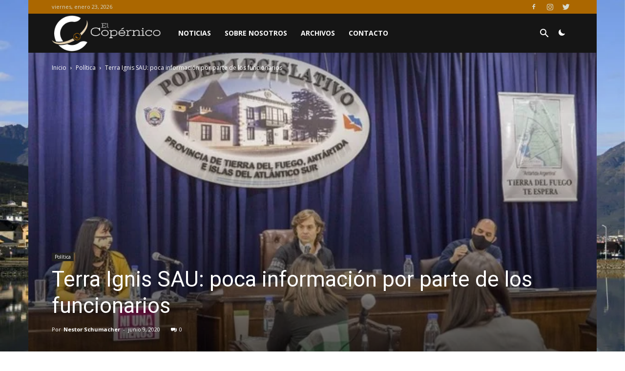

--- FILE ---
content_type: text/html; charset=UTF-8
request_url: https://elcopernico.com/2020/06/09/terra-ignis-sau-poca-informacion-por-parte-de-los-funcionarios/
body_size: 32224
content:
<!doctype html >
<!--[if IE 8]>    <html class="ie8" lang="en"> <![endif]-->
<!--[if IE 9]>    <html class="ie9" lang="en"> <![endif]-->
<!--[if gt IE 8]><!--> <html lang="es"> <!--<![endif]-->
<head>
    <title>Terra Ignis SAU: poca información por parte de los funcionarios | El Copérnico</title>
    <meta charset="UTF-8" />
    <meta name="viewport" content="width=device-width, initial-scale=1.0">
    <link rel="pingback" href="https://elcopernico.com/xmlrpc.php" />
    <!-- Optimized by SG Optimizer plugin version - 5.7.11 --><meta property="og:image" content="https://elcopernico.com/wp-content/uploads/2020/06/comision.jpeg" />
<!-- The SEO Framework por Sybre Waaijer -->
<meta name="description" content="Luego de la exposici&oacute;n del titular de la Secretar&iacute;a de Hidrocarburos en el plenario de las comisiones de Recursos Naturales; Econom&iacute;a y Legislaci&oacute;n General&#8230;" />
<meta property="og:image" content="https://elcopernico.com/wp-content/uploads/2020/06/comision.jpeg" />
<meta property="og:image:width" content="640" />
<meta property="og:image:height" content="426" />
<meta property="og:locale" content="es_ES" />
<meta property="og:type" content="article" />
<meta property="og:title" content="Terra Ignis SAU: poca información por parte de los funcionarios | El Copérnico" />
<meta property="og:description" content="Luego de la exposici&oacute;n del titular de la Secretar&iacute;a de Hidrocarburos en el plenario de las comisiones de Recursos Naturales; Econom&iacute;a y Legislaci&oacute;n General; el legislador Federico Sciurano (UCR) dijo&#8230;" />
<meta property="og:url" content="https://elcopernico.com/2020/06/09/terra-ignis-sau-poca-informacion-por-parte-de-los-funcionarios/" />
<meta property="og:site_name" content="El Copérnico" />
<meta property="article:published_time" content="2020-06-09T03:07+00:00" />
<meta property="article:modified_time" content="2020-06-09T03:08+00:00" />
<meta property="og:updated_time" content="2020-06-09T03:08+00:00" />
<meta name="twitter:card" content="summary_large_image" />
<meta name="twitter:title" content="Terra Ignis SAU: poca información por parte de los funcionarios | El Copérnico" />
<meta name="twitter:description" content="Luego de la exposici&oacute;n del titular de la Secretar&iacute;a de Hidrocarburos en el plenario de las comisiones de Recursos Naturales; Econom&iacute;a y Legislaci&oacute;n General; el legislador Federico Sciurano (UCR) dijo&#8230;" />
<meta name="twitter:image" content="https://elcopernico.com/wp-content/uploads/2020/06/comision.jpeg" />
<meta name="twitter:image:width" content="640" />
<meta name="twitter:image:height" content="426" />
<link rel="canonical" href="https://elcopernico.com/2020/06/09/terra-ignis-sau-poca-informacion-por-parte-de-los-funcionarios/" />
<script type="application/ld+json">{"@context":"https://schema.org","@type":"BreadcrumbList","itemListElement":[{"@type":"ListItem","position":1,"item":{"@id":"https://elcopernico.com/","name":"El Cop\u00e9rnico"}},{"@type":"ListItem","position":2,"item":{"@id":"https://elcopernico.com/category/politica/","name":"Pol\u00edtica"}},{"@type":"ListItem","position":3,"item":{"@id":"https://elcopernico.com/2020/06/09/terra-ignis-sau-poca-informacion-por-parte-de-los-funcionarios/","name":"Terra Ignis SAU: poca informaci\u00f3n por parte de los funcionarios"}}]}</script>
<!-- / The SEO Framework por Sybre Waaijer | 3.14ms meta | 0.92ms boot -->

<link rel='dns-prefetch' href='//fonts.googleapis.com' />
<link rel='dns-prefetch' href='//s.w.org' />
<link rel="alternate" type="application/rss+xml" title="El Copérnico &raquo; Feed" href="https://elcopernico.com/feed/" />
<link rel="alternate" type="application/rss+xml" title="El Copérnico &raquo; Feed de los comentarios" href="https://elcopernico.com/comments/feed/" />
<link rel="alternate" type="application/rss+xml" title="El Copérnico &raquo; Comentario Terra Ignis SAU: poca información por parte de los funcionarios del feed" href="https://elcopernico.com/2020/06/09/terra-ignis-sau-poca-informacion-por-parte-de-los-funcionarios/feed/" />
<!-- This site uses the Google Analytics by ExactMetrics plugin v6.3.3 - Using Analytics tracking - https://www.exactmetrics.com/ -->
<script type="text/javascript" data-cfasync="false">
    (window.gaDevIds=window.gaDevIds||[]).push("dNDMyYj");
	var em_version         = '6.3.3';
	var em_track_user      = true;
	var em_no_track_reason = '';
	
	var disableStr = 'ga-disable-UA-115089711-1';

	/* Function to detect opted out users */
	function __gaTrackerIsOptedOut() {
		return document.cookie.indexOf(disableStr + '=true') > -1;
	}

	/* Disable tracking if the opt-out cookie exists. */
	if ( __gaTrackerIsOptedOut() ) {
		window[disableStr] = true;
	}

	/* Opt-out function */
	function __gaTrackerOptout() {
	  document.cookie = disableStr + '=true; expires=Thu, 31 Dec 2099 23:59:59 UTC; path=/';
	  window[disableStr] = true;
	}

	if ( 'undefined' === typeof gaOptout ) {
		function gaOptout() {
			__gaTrackerOptout();
		}
	}
	
	if ( em_track_user ) {
		(function(i,s,o,g,r,a,m){i['GoogleAnalyticsObject']=r;i[r]=i[r]||function(){
			(i[r].q=i[r].q||[]).push(arguments)},i[r].l=1*new Date();a=s.createElement(o),
			m=s.getElementsByTagName(o)[0];a.async=1;a.src=g;m.parentNode.insertBefore(a,m)
		})(window,document,'script','//www.google-analytics.com/analytics.js','__gaTracker');

window.ga = __gaTracker;		__gaTracker('create', 'UA-115089711-1', 'auto');
		__gaTracker('set', 'forceSSL', true);
		__gaTracker('send','pageview');
		__gaTracker( function() { window.ga = __gaTracker; } );
	} else {
		console.log( "" );
		(function() {
			/* https://developers.google.com/analytics/devguides/collection/analyticsjs/ */
			var noopfn = function() {
				return null;
			};
			var noopnullfn = function() {
				return null;
			};
			var Tracker = function() {
				return null;
			};
			var p = Tracker.prototype;
			p.get = noopfn;
			p.set = noopfn;
			p.send = noopfn;
			var __gaTracker = function() {
				var len = arguments.length;
				if ( len === 0 ) {
					return;
				}
				var f = arguments[len-1];
				if ( typeof f !== 'object' || f === null || typeof f.hitCallback !== 'function' ) {
					console.log( 'Función desactivada __gaTracker(' + arguments[0] + " ....) porque no estás siendo rastreado. " + em_no_track_reason );
					return;
				}
				try {
					f.hitCallback();
				} catch (ex) {

				}
			};
			__gaTracker.create = function() {
				return new Tracker();
			};
			__gaTracker.getByName = noopnullfn;
			__gaTracker.getAll = function() {
				return [];
			};
			__gaTracker.remove = noopfn;
			window['__gaTracker'] = __gaTracker;
			window.ga = __gaTracker;		})();
		}
</script>
<!-- / Google Analytics by ExactMetrics -->
		<script type="text/javascript">
			window._wpemojiSettings = {"baseUrl":"https:\/\/s.w.org\/images\/core\/emoji\/13.0.1\/72x72\/","ext":".png","svgUrl":"https:\/\/s.w.org\/images\/core\/emoji\/13.0.1\/svg\/","svgExt":".svg","source":{"concatemoji":"https:\/\/elcopernico.com\/wp-includes\/js\/wp-emoji-release.min.js?ver=5.6"}};
			!function(e,a,t){var r,n,o,i,p=a.createElement("canvas"),s=p.getContext&&p.getContext("2d");function c(e,t){var a=String.fromCharCode;s.clearRect(0,0,p.width,p.height),s.fillText(a.apply(this,e),0,0);var r=p.toDataURL();return s.clearRect(0,0,p.width,p.height),s.fillText(a.apply(this,t),0,0),r===p.toDataURL()}function l(e){if(!s||!s.fillText)return!1;switch(s.textBaseline="top",s.font="600 32px Arial",e){case"flag":return!c([127987,65039,8205,9895,65039],[127987,65039,8203,9895,65039])&&(!c([55356,56826,55356,56819],[55356,56826,8203,55356,56819])&&!c([55356,57332,56128,56423,56128,56418,56128,56421,56128,56430,56128,56423,56128,56447],[55356,57332,8203,56128,56423,8203,56128,56418,8203,56128,56421,8203,56128,56430,8203,56128,56423,8203,56128,56447]));case"emoji":return!c([55357,56424,8205,55356,57212],[55357,56424,8203,55356,57212])}return!1}function d(e){var t=a.createElement("script");t.src=e,t.defer=t.type="text/javascript",a.getElementsByTagName("head")[0].appendChild(t)}for(i=Array("flag","emoji"),t.supports={everything:!0,everythingExceptFlag:!0},o=0;o<i.length;o++)t.supports[i[o]]=l(i[o]),t.supports.everything=t.supports.everything&&t.supports[i[o]],"flag"!==i[o]&&(t.supports.everythingExceptFlag=t.supports.everythingExceptFlag&&t.supports[i[o]]);t.supports.everythingExceptFlag=t.supports.everythingExceptFlag&&!t.supports.flag,t.DOMReady=!1,t.readyCallback=function(){t.DOMReady=!0},t.supports.everything||(n=function(){t.readyCallback()},a.addEventListener?(a.addEventListener("DOMContentLoaded",n,!1),e.addEventListener("load",n,!1)):(e.attachEvent("onload",n),a.attachEvent("onreadystatechange",function(){"complete"===a.readyState&&t.readyCallback()})),(r=t.source||{}).concatemoji?d(r.concatemoji):r.wpemoji&&r.twemoji&&(d(r.twemoji),d(r.wpemoji)))}(window,document,window._wpemojiSettings);
		</script>
		<style type="text/css">
img.wp-smiley,
img.emoji {
	display: inline !important;
	border: none !important;
	box-shadow: none !important;
	height: 1em !important;
	width: 1em !important;
	margin: 0 .07em !important;
	vertical-align: -0.1em !important;
	background: none !important;
	padding: 0 !important;
}
</style>
	<link rel='stylesheet' id='sb_instagram_styles-css'  href='https://elcopernico.com/wp-content/plugins/instagram-feed/css/sbi-styles.min.css?ver=2.6.2' type='text/css' media='all' />
<link rel='stylesheet' id='wp-block-library-css'  href='https://elcopernico.com/wp-includes/css/dist/block-library/style.min.css?ver=5.6' type='text/css' media='all' />
<link rel='stylesheet' id='mpp_gutenberg-css'  href='https://elcopernico.com/wp-content/plugins/metronet-profile-picture/dist/blocks.style.build.css?ver=2.4.0' type='text/css' media='all' />
<link rel='stylesheet' id='bbspoiler-css'  href='https://elcopernico.com/wp-content/plugins/bbspoiler/inc/bbspoiler.css?ver=5.6' type='text/css' media='all' />
<link rel='stylesheet' id='exactmetrics-popular-posts-style-css'  href='https://elcopernico.com/wp-content/plugins/google-analytics-dashboard-for-wp/assets/css/frontend.min.css?ver=6.3.3' type='text/css' media='all' />
<link rel='stylesheet' id='google-fonts-style-css'  href='https://fonts.googleapis.com/css?family=Open+Sans%3A300italic%2C400%2C400italic%2C600%2C600italic%2C700%7CRoboto%3A300%2C400%2C400italic%2C500%2C500italic%2C700%2C900&#038;ver=8.6' type='text/css' media='all' />
<link rel='stylesheet' id='td-theme-css'  href='https://elcopernico.com/wp-content/themes/Newspaper-child/style.css?ver=8.6' type='text/css' media='all' />
<link rel='stylesheet' id='td-theme-demo-style-css'  href='https://elcopernico.com/wp-content/themes/Newspaper/includes/demos/sport/demo_style.css?ver=8.6' type='text/css' media='all' />
<script type='text/javascript' id='exactmetrics-frontend-script-js-extra'>
/* <![CDATA[ */
var exactmetrics_frontend = {"js_events_tracking":"true","download_extensions":"zip,mp3,mpeg,pdf,docx,pptx,xlsx,rar","inbound_paths":"[{\"path\":\"\\\/go\\\/\",\"label\":\"affiliate\"},{\"path\":\"\\\/recommend\\\/\",\"label\":\"affiliate\"}]","home_url":"https:\/\/elcopernico.com","hash_tracking":"false"};
/* ]]> */
</script>
<script type='text/javascript' src='https://elcopernico.com/wp-content/plugins/google-analytics-dashboard-for-wp/assets/js/frontend.min.js?ver=6.3.3' id='exactmetrics-frontend-script-js'></script>
<script type='text/javascript' src='https://elcopernico.com/wp-content/plugins/enable-jquery-migrate-helper/js/jquery/jquery-1.12.4-wp.js?ver=1.12.4-wp' id='jquery-core-js'></script>
<script type='text/javascript' src='https://elcopernico.com/wp-content/plugins/enable-jquery-migrate-helper/js/jquery-migrate/jquery-migrate-1.4.1-wp.js?ver=1.4.1-wp' id='jquery-migrate-js'></script>
<script type='text/javascript' id='bbspoiler-js-extra'>
/* <![CDATA[ */
var title = {"unfolded":"Ampliar","folded":"Plegar"};
/* ]]> */
</script>
<script type='text/javascript' src='https://elcopernico.com/wp-content/plugins/bbspoiler/inc/bbspoiler.js?ver=5.6' id='bbspoiler-js'></script>
<link rel="https://api.w.org/" href="https://elcopernico.com/wp-json/" /><link rel="alternate" type="application/json" href="https://elcopernico.com/wp-json/wp/v2/posts/4073" /><link rel="EditURI" type="application/rsd+xml" title="RSD" href="https://elcopernico.com/xmlrpc.php?rsd" />
<link rel="wlwmanifest" type="application/wlwmanifest+xml" href="https://elcopernico.com/wp-includes/wlwmanifest.xml" /> 
<link rel="alternate" type="application/json+oembed" href="https://elcopernico.com/wp-json/oembed/1.0/embed?url=https%3A%2F%2Felcopernico.com%2F2020%2F06%2F09%2Fterra-ignis-sau-poca-informacion-por-parte-de-los-funcionarios%2F" />
<link rel="alternate" type="text/xml+oembed" href="https://elcopernico.com/wp-json/oembed/1.0/embed?url=https%3A%2F%2Felcopernico.com%2F2020%2F06%2F09%2Fterra-ignis-sau-poca-informacion-por-parte-de-los-funcionarios%2F&#038;format=xml" />
<script type='text/javascript'>
var tminusnow = '{"now":"1\/23\/2026 02:47:59"}';
</script><style>
.jedi-dashboard { width: auto !important; height: 50px !important; } 
.jedi-weeks_dash, .jedi-days_dash, .jedi-hours_dash, .jedi-minutes_dash, .jedi-seconds_dash { background: none !important }
.jedi-hours_dash {  clear: none !important; }
.jedi-dash_title { webkit-transform: none !important; transform: none !important; position: unset !important; }
</style>
			<script>
				window.tdwGlobal = {"adminUrl":"https:\/\/elcopernico.com\/wp-admin\/","wpRestNonce":"28003ea27b","wpRestUrl":"https:\/\/elcopernico.com\/wp-json\/","permalinkStructure":"\/%year%\/%monthnum%\/%day%\/%postname%\/"};
			</script>
			<!--[if lt IE 9]><script src="https://html5shim.googlecode.com/svn/trunk/html5.js"></script><![endif]-->
    
<!-- JS generated by theme -->

<script>
    
    

	    var tdBlocksArray = []; //here we store all the items for the current page

	    //td_block class - each ajax block uses a object of this class for requests
	    function tdBlock() {
		    this.id = '';
		    this.block_type = 1; //block type id (1-234 etc)
		    this.atts = '';
		    this.td_column_number = '';
		    this.td_current_page = 1; //
		    this.post_count = 0; //from wp
		    this.found_posts = 0; //from wp
		    this.max_num_pages = 0; //from wp
		    this.td_filter_value = ''; //current live filter value
		    this.is_ajax_running = false;
		    this.td_user_action = ''; // load more or infinite loader (used by the animation)
		    this.header_color = '';
		    this.ajax_pagination_infinite_stop = ''; //show load more at page x
	    }


        // td_js_generator - mini detector
        (function(){
            var htmlTag = document.getElementsByTagName("html")[0];

	        if ( navigator.userAgent.indexOf("MSIE 10.0") > -1 ) {
                htmlTag.className += ' ie10';
            }

            if ( !!navigator.userAgent.match(/Trident.*rv\:11\./) ) {
                htmlTag.className += ' ie11';
            }

	        if ( navigator.userAgent.indexOf("Edge") > -1 ) {
                htmlTag.className += ' ieEdge';
            }

            if ( /(iPad|iPhone|iPod)/g.test(navigator.userAgent) ) {
                htmlTag.className += ' td-md-is-ios';
            }

            var user_agent = navigator.userAgent.toLowerCase();
            if ( user_agent.indexOf("android") > -1 ) {
                htmlTag.className += ' td-md-is-android';
            }

            if ( -1 !== navigator.userAgent.indexOf('Mac OS X')  ) {
                htmlTag.className += ' td-md-is-os-x';
            }

            if ( /chrom(e|ium)/.test(navigator.userAgent.toLowerCase()) ) {
               htmlTag.className += ' td-md-is-chrome';
            }

            if ( -1 !== navigator.userAgent.indexOf('Firefox') ) {
                htmlTag.className += ' td-md-is-firefox';
            }

            if ( -1 !== navigator.userAgent.indexOf('Safari') && -1 === navigator.userAgent.indexOf('Chrome') ) {
                htmlTag.className += ' td-md-is-safari';
            }

            if( -1 !== navigator.userAgent.indexOf('IEMobile') ){
                htmlTag.className += ' td-md-is-iemobile';
            }

        })();




        var tdLocalCache = {};

        ( function () {
            "use strict";

            tdLocalCache = {
                data: {},
                remove: function (resource_id) {
                    delete tdLocalCache.data[resource_id];
                },
                exist: function (resource_id) {
                    return tdLocalCache.data.hasOwnProperty(resource_id) && tdLocalCache.data[resource_id] !== null;
                },
                get: function (resource_id) {
                    return tdLocalCache.data[resource_id];
                },
                set: function (resource_id, cachedData) {
                    tdLocalCache.remove(resource_id);
                    tdLocalCache.data[resource_id] = cachedData;
                }
            };
        })();

    
    
var td_viewport_interval_list=[{"limitBottom":767,"sidebarWidth":228},{"limitBottom":1018,"sidebarWidth":300},{"limitBottom":1140,"sidebarWidth":324}];
var td_animation_stack_effect="type0";
var tds_animation_stack=true;
var td_animation_stack_specific_selectors=".entry-thumb, img";
var td_animation_stack_general_selectors=".td-animation-stack img, .td-animation-stack .entry-thumb, .post img";
var td_ajax_url="https:\/\/elcopernico.com\/wp-admin\/admin-ajax.php?td_theme_name=Newspaper&v=8.6";
var td_get_template_directory_uri="https:\/\/elcopernico.com\/wp-content\/themes\/Newspaper";
var tds_snap_menu="smart_snap_always";
var tds_logo_on_sticky="show_header_logo";
var tds_header_style="4";
var td_please_wait="Por favor espera...";
var td_email_user_pass_incorrect="Usuario o contrase\u00f1a incorrecta!";
var td_email_user_incorrect="Correo electr\u00f3nico o nombre de usuario incorrecto!";
var td_email_incorrect="Email incorrecto!";
var tds_more_articles_on_post_enable="";
var tds_more_articles_on_post_time_to_wait="";
var tds_more_articles_on_post_pages_distance_from_top=0;
var tds_theme_color_site_wide="#3b3c39";
var tds_smart_sidebar="enabled";
var tdThemeName="Newspaper";
var td_magnific_popup_translation_tPrev="Anterior (tecla de flecha izquierda)";
var td_magnific_popup_translation_tNext="Siguiente (tecla de flecha derecha)";
var td_magnific_popup_translation_tCounter="%curr% de %total%";
var td_magnific_popup_translation_ajax_tError="El contenido de %url% no pudo cargarse.";
var td_magnific_popup_translation_image_tError="La imagen #%curr% no pudo cargarse.";
var tdDateNamesI18n={"month_names":["enero","febrero","marzo","abril","mayo","junio","julio","agosto","septiembre","octubre","noviembre","diciembre"],"month_names_short":["Ene","Feb","Mar","Abr","May","Jun","Jul","Ago","Sep","Oct","Nov","Dic"],"day_names":["domingo","lunes","martes","mi\u00e9rcoles","jueves","viernes","s\u00e1bado"],"day_names_short":["Dom","Lun","Mar","Mi\u00e9","Jue","Vie","S\u00e1b"]};
var td_ad_background_click_link="";
var td_ad_background_click_target="";
</script>


<!-- Header style compiled by theme -->

<style>
    

.td-header-wrap .black-menu .sf-menu > .current-menu-item > a,
    .td-header-wrap .black-menu .sf-menu > .current-menu-ancestor > a,
    .td-header-wrap .black-menu .sf-menu > .current-category-ancestor > a,
    .td-header-wrap .black-menu .sf-menu > li > a:hover,
    .td-header-wrap .black-menu .sf-menu > .sfHover > a,
    .td-header-style-12 .td-header-menu-wrap-full,
    .sf-menu > .current-menu-item > a:after,
    .sf-menu > .current-menu-ancestor > a:after,
    .sf-menu > .current-category-ancestor > a:after,
    .sf-menu > li:hover > a:after,
    .sf-menu > .sfHover > a:after,
    .td-header-style-12 .td-affix,
    .header-search-wrap .td-drop-down-search:after,
    .header-search-wrap .td-drop-down-search .btn:hover,
    input[type=submit]:hover,
    .td-read-more a,
    .td-post-category:hover,
    .td-grid-style-1.td-hover-1 .td-big-grid-post:hover .td-post-category,
    .td-grid-style-5.td-hover-1 .td-big-grid-post:hover .td-post-category,
    .td_top_authors .td-active .td-author-post-count,
    .td_top_authors .td-active .td-author-comments-count,
    .td_top_authors .td_mod_wrap:hover .td-author-post-count,
    .td_top_authors .td_mod_wrap:hover .td-author-comments-count,
    .td-404-sub-sub-title a:hover,
    .td-search-form-widget .wpb_button:hover,
    .td-rating-bar-wrap div,
    .td_category_template_3 .td-current-sub-category,
    .dropcap,
    .td_wrapper_video_playlist .td_video_controls_playlist_wrapper,
    .wpb_default,
    .wpb_default:hover,
    .td-left-smart-list:hover,
    .td-right-smart-list:hover,
    .woocommerce-checkout .woocommerce input.button:hover,
    .woocommerce-page .woocommerce a.button:hover,
    .woocommerce-account div.woocommerce .button:hover,
    #bbpress-forums button:hover,
    .bbp_widget_login .button:hover,
    .td-footer-wrapper .td-post-category,
    .td-footer-wrapper .widget_product_search input[type="submit"]:hover,
    .woocommerce .product a.button:hover,
    .woocommerce .product #respond input#submit:hover,
    .woocommerce .checkout input#place_order:hover,
    .woocommerce .woocommerce.widget .button:hover,
    .single-product .product .summary .cart .button:hover,
    .woocommerce-cart .woocommerce table.cart .button:hover,
    .woocommerce-cart .woocommerce .shipping-calculator-form .button:hover,
    .td-next-prev-wrap a:hover,
    .td-load-more-wrap a:hover,
    .td-post-small-box a:hover,
    .page-nav .current,
    .page-nav:first-child > div,
    .td_category_template_8 .td-category-header .td-category a.td-current-sub-category,
    .td_category_template_4 .td-category-siblings .td-category a:hover,
    #bbpress-forums .bbp-pagination .current,
    #bbpress-forums #bbp-single-user-details #bbp-user-navigation li.current a,
    .td-theme-slider:hover .slide-meta-cat a,
    a.vc_btn-black:hover,
    .td-trending-now-wrapper:hover .td-trending-now-title,
    .td-scroll-up,
    .td-smart-list-button:hover,
    .td-weather-information:before,
    .td-weather-week:before,
    .td_block_exchange .td-exchange-header:before,
    .td_block_big_grid_9.td-grid-style-1 .td-post-category,
    .td_block_big_grid_9.td-grid-style-5 .td-post-category,
    .td-grid-style-6.td-hover-1 .td-module-thumb:after,
    .td-pulldown-syle-2 .td-subcat-dropdown ul:after,
    .td_block_template_9 .td-block-title:after,
    .td_block_template_15 .td-block-title:before,
    div.wpforms-container .wpforms-form div.wpforms-submit-container button[type=submit] {
        background-color: #3b3c39;
    }

    .global-block-template-4 .td-related-title .td-cur-simple-item:before {
        border-color: #3b3c39 transparent transparent transparent !important;
    }

    .woocommerce .woocommerce-message .button:hover,
    .woocommerce .woocommerce-error .button:hover,
    .woocommerce .woocommerce-info .button:hover,
    .global-block-template-4 .td-related-title .td-cur-simple-item,
    .global-block-template-3 .td-related-title .td-cur-simple-item,
    .global-block-template-9 .td-related-title:after {
        background-color: #3b3c39 !important;
    }

    .woocommerce .product .onsale,
    .woocommerce.widget .ui-slider .ui-slider-handle {
        background: none #3b3c39;
    }

    .woocommerce.widget.widget_layered_nav_filters ul li a {
        background: none repeat scroll 0 0 #3b3c39 !important;
    }

    a,
    cite a:hover,
    .td_mega_menu_sub_cats .cur-sub-cat,
    .td-mega-span h3 a:hover,
    .td_mod_mega_menu:hover .entry-title a,
    .header-search-wrap .result-msg a:hover,
    .td-header-top-menu .td-drop-down-search .td_module_wrap:hover .entry-title a,
    .td-header-top-menu .td-icon-search:hover,
    .td-header-wrap .result-msg a:hover,
    .top-header-menu li a:hover,
    .top-header-menu .current-menu-item > a,
    .top-header-menu .current-menu-ancestor > a,
    .top-header-menu .current-category-ancestor > a,
    .td-social-icon-wrap > a:hover,
    .td-header-sp-top-widget .td-social-icon-wrap a:hover,
    .td-page-content blockquote p,
    .td-post-content blockquote p,
    .mce-content-body blockquote p,
    .comment-content blockquote p,
    .wpb_text_column blockquote p,
    .td_block_text_with_title blockquote p,
    .td_module_wrap:hover .entry-title a,
    .td-subcat-filter .td-subcat-list a:hover,
    .td-subcat-filter .td-subcat-dropdown a:hover,
    .td_quote_on_blocks,
    .dropcap2,
    .dropcap3,
    .td_top_authors .td-active .td-authors-name a,
    .td_top_authors .td_mod_wrap:hover .td-authors-name a,
    .td-post-next-prev-content a:hover,
    .author-box-wrap .td-author-social a:hover,
    .td-author-name a:hover,
    .td-author-url a:hover,
    .td_mod_related_posts:hover h3 > a,
    .td-post-template-11 .td-related-title .td-related-left:hover,
    .td-post-template-11 .td-related-title .td-related-right:hover,
    .td-post-template-11 .td-related-title .td-cur-simple-item,
    .td-post-template-11 .td_block_related_posts .td-next-prev-wrap a:hover,
    .comment-reply-link:hover,
    .logged-in-as a:hover,
    #cancel-comment-reply-link:hover,
    .td-search-query,
    .td-category-header .td-pulldown-category-filter-link:hover,
    .td-category-siblings .td-subcat-dropdown a:hover,
    .td-category-siblings .td-subcat-dropdown a.td-current-sub-category,
    .widget a:hover,
    .td_wp_recentcomments a:hover,
    .archive .widget_archive .current,
    .archive .widget_archive .current a,
    .widget_calendar tfoot a:hover,
    .woocommerce a.added_to_cart:hover,
    .woocommerce-account .woocommerce-MyAccount-navigation a:hover,
    #bbpress-forums li.bbp-header .bbp-reply-content span a:hover,
    #bbpress-forums .bbp-forum-freshness a:hover,
    #bbpress-forums .bbp-topic-freshness a:hover,
    #bbpress-forums .bbp-forums-list li a:hover,
    #bbpress-forums .bbp-forum-title:hover,
    #bbpress-forums .bbp-topic-permalink:hover,
    #bbpress-forums .bbp-topic-started-by a:hover,
    #bbpress-forums .bbp-topic-started-in a:hover,
    #bbpress-forums .bbp-body .super-sticky li.bbp-topic-title .bbp-topic-permalink,
    #bbpress-forums .bbp-body .sticky li.bbp-topic-title .bbp-topic-permalink,
    .widget_display_replies .bbp-author-name,
    .widget_display_topics .bbp-author-name,
    .footer-text-wrap .footer-email-wrap a,
    .td-subfooter-menu li a:hover,
    .footer-social-wrap a:hover,
    a.vc_btn-black:hover,
    .td-smart-list-dropdown-wrap .td-smart-list-button:hover,
    .td_module_17 .td-read-more a:hover,
    .td_module_18 .td-read-more a:hover,
    .td_module_19 .td-post-author-name a:hover,
    .td-instagram-user a,
    .td-pulldown-syle-2 .td-subcat-dropdown:hover .td-subcat-more span,
    .td-pulldown-syle-2 .td-subcat-dropdown:hover .td-subcat-more i,
    .td-pulldown-syle-3 .td-subcat-dropdown:hover .td-subcat-more span,
    .td-pulldown-syle-3 .td-subcat-dropdown:hover .td-subcat-more i,
    .td-block-title-wrap .td-wrapper-pulldown-filter .td-pulldown-filter-display-option:hover,
    .td-block-title-wrap .td-wrapper-pulldown-filter .td-pulldown-filter-display-option:hover i,
    .td-block-title-wrap .td-wrapper-pulldown-filter .td-pulldown-filter-link:hover,
    .td-block-title-wrap .td-wrapper-pulldown-filter .td-pulldown-filter-item .td-cur-simple-item,
    .global-block-template-2 .td-related-title .td-cur-simple-item,
    .global-block-template-5 .td-related-title .td-cur-simple-item,
    .global-block-template-6 .td-related-title .td-cur-simple-item,
    .global-block-template-7 .td-related-title .td-cur-simple-item,
    .global-block-template-8 .td-related-title .td-cur-simple-item,
    .global-block-template-9 .td-related-title .td-cur-simple-item,
    .global-block-template-10 .td-related-title .td-cur-simple-item,
    .global-block-template-11 .td-related-title .td-cur-simple-item,
    .global-block-template-12 .td-related-title .td-cur-simple-item,
    .global-block-template-13 .td-related-title .td-cur-simple-item,
    .global-block-template-14 .td-related-title .td-cur-simple-item,
    .global-block-template-15 .td-related-title .td-cur-simple-item,
    .global-block-template-16 .td-related-title .td-cur-simple-item,
    .global-block-template-17 .td-related-title .td-cur-simple-item,
    .td-theme-wrap .sf-menu ul .td-menu-item > a:hover,
    .td-theme-wrap .sf-menu ul .sfHover > a,
    .td-theme-wrap .sf-menu ul .current-menu-ancestor > a,
    .td-theme-wrap .sf-menu ul .current-category-ancestor > a,
    .td-theme-wrap .sf-menu ul .current-menu-item > a,
    .td_outlined_btn {
        color: #3b3c39;
    }

    a.vc_btn-black.vc_btn_square_outlined:hover,
    a.vc_btn-black.vc_btn_outlined:hover,
    .td-mega-menu-page .wpb_content_element ul li a:hover,
    .td-theme-wrap .td-aj-search-results .td_module_wrap:hover .entry-title a,
    .td-theme-wrap .header-search-wrap .result-msg a:hover {
        color: #3b3c39 !important;
    }

    .td-next-prev-wrap a:hover,
    .td-load-more-wrap a:hover,
    .td-post-small-box a:hover,
    .page-nav .current,
    .page-nav:first-child > div,
    .td_category_template_8 .td-category-header .td-category a.td-current-sub-category,
    .td_category_template_4 .td-category-siblings .td-category a:hover,
    #bbpress-forums .bbp-pagination .current,
    .post .td_quote_box,
    .page .td_quote_box,
    a.vc_btn-black:hover,
    .td_block_template_5 .td-block-title > *,
    .td_outlined_btn {
        border-color: #3b3c39;
    }

    .td_wrapper_video_playlist .td_video_currently_playing:after {
        border-color: #3b3c39 !important;
    }

    .header-search-wrap .td-drop-down-search:before {
        border-color: transparent transparent #3b3c39 transparent;
    }

    .block-title > span,
    .block-title > a,
    .block-title > label,
    .widgettitle,
    .widgettitle:after,
    .td-trending-now-title,
    .td-trending-now-wrapper:hover .td-trending-now-title,
    .wpb_tabs li.ui-tabs-active a,
    .wpb_tabs li:hover a,
    .vc_tta-container .vc_tta-color-grey.vc_tta-tabs-position-top.vc_tta-style-classic .vc_tta-tabs-container .vc_tta-tab.vc_active > a,
    .vc_tta-container .vc_tta-color-grey.vc_tta-tabs-position-top.vc_tta-style-classic .vc_tta-tabs-container .vc_tta-tab:hover > a,
    .td_block_template_1 .td-related-title .td-cur-simple-item,
    .woocommerce .product .products h2:not(.woocommerce-loop-product__title),
    .td-subcat-filter .td-subcat-dropdown:hover .td-subcat-more, 
    .td_3D_btn,
    .td_shadow_btn,
    .td_default_btn,
    .td_round_btn, 
    .td_outlined_btn:hover {
    	background-color: #3b3c39;
    }

    .woocommerce div.product .woocommerce-tabs ul.tabs li.active {
    	background-color: #3b3c39 !important;
    }

    .block-title,
    .td_block_template_1 .td-related-title,
    .wpb_tabs .wpb_tabs_nav,
    .vc_tta-container .vc_tta-color-grey.vc_tta-tabs-position-top.vc_tta-style-classic .vc_tta-tabs-container,
    .woocommerce div.product .woocommerce-tabs ul.tabs:before {
        border-color: #3b3c39;
    }
    .td_block_wrap .td-subcat-item a.td-cur-simple-item {
	    color: #3b3c39;
	}


    
    .td-grid-style-4 .entry-title
    {
        background-color: rgba(59, 60, 57, 0.7);
    }

    
    .td-header-wrap .td-header-top-menu-full,
    .td-header-wrap .top-header-menu .sub-menu {
        background-color: #ab6700;
    }
    .td-header-style-8 .td-header-top-menu-full {
        background-color: transparent;
    }
    .td-header-style-8 .td-header-top-menu-full .td-header-top-menu {
        background-color: #ab6700;
        padding-left: 15px;
        padding-right: 15px;
    }

    .td-header-wrap .td-header-top-menu-full .td-header-top-menu,
    .td-header-wrap .td-header-top-menu-full {
        border-bottom: none;
    }


    
    .td-header-top-menu,
    .td-header-top-menu a,
    .td-header-wrap .td-header-top-menu-full .td-header-top-menu,
    .td-header-wrap .td-header-top-menu-full a,
    .td-header-style-8 .td-header-top-menu,
    .td-header-style-8 .td-header-top-menu a,
    .td-header-top-menu .td-drop-down-search .entry-title a {
        color: #d6d9ce;
    }

    
    .top-header-menu .current-menu-item > a,
    .top-header-menu .current-menu-ancestor > a,
    .top-header-menu .current-category-ancestor > a,
    .top-header-menu li a:hover,
    .td-header-sp-top-widget .td-icon-search:hover {
        color: #d6d9ce;
    }

    
    .td-header-wrap .td-header-sp-top-widget .td-icon-font {
        color: #d6d9ce;
    }

    
    .td-header-wrap .td-header-sp-top-widget i.td-icon-font:hover {
        color: #d6d9ce;
    }


    
    .sf-menu > .current-menu-item > a:after,
    .sf-menu > .current-menu-ancestor > a:after,
    .sf-menu > .current-category-ancestor > a:after,
    .sf-menu > li:hover > a:after,
    .sf-menu > .sfHover > a:after,
    .td_block_mega_menu .td-next-prev-wrap a:hover,
    .td-mega-span .td-post-category:hover,
    .td-header-wrap .black-menu .sf-menu > li > a:hover,
    .td-header-wrap .black-menu .sf-menu > .current-menu-ancestor > a,
    .td-header-wrap .black-menu .sf-menu > .sfHover > a,
    .header-search-wrap .td-drop-down-search:after,
    .header-search-wrap .td-drop-down-search .btn:hover,
    .td-header-wrap .black-menu .sf-menu > .current-menu-item > a,
    .td-header-wrap .black-menu .sf-menu > .current-menu-ancestor > a,
    .td-header-wrap .black-menu .sf-menu > .current-category-ancestor > a {
        background-color: #151515;
    }


    .td_block_mega_menu .td-next-prev-wrap a:hover {
        border-color: #151515;
    }

    .header-search-wrap .td-drop-down-search:before {
        border-color: transparent transparent #151515 transparent;
    }

    .td_mega_menu_sub_cats .cur-sub-cat,
    .td_mod_mega_menu:hover .entry-title a,
    .td-theme-wrap .sf-menu ul .td-menu-item > a:hover,
    .td-theme-wrap .sf-menu ul .sfHover > a,
    .td-theme-wrap .sf-menu ul .current-menu-ancestor > a,
    .td-theme-wrap .sf-menu ul .current-category-ancestor > a,
    .td-theme-wrap .sf-menu ul .current-menu-item > a {
        color: #151515;
    }
    
    
    
    .td-theme-wrap .sf-menu .td-normal-menu .sub-menu .td-menu-item > a {
        color: #3b3c39;
    }

    
    .td-theme-wrap .td-mega-span h3 a {
        color: #ffffff;
    }
    
    .td-menu-background:before,
    .td-search-background:before {
        background: rgba(0,0,0,0.7);
        background: -moz-linear-gradient(top, rgba(0,0,0,0.7) 0%, rgba(0,0,0,0.7) 100%);
        background: -webkit-gradient(left top, left bottom, color-stop(0%, rgba(0,0,0,0.7)), color-stop(100%, rgba(0,0,0,0.7)));
        background: -webkit-linear-gradient(top, rgba(0,0,0,0.7) 0%, rgba(0,0,0,0.7) 100%);
        background: -o-linear-gradient(top, rgba(0,0,0,0.7) 0%, @mobileu_gradient_two_mob 100%);
        background: -ms-linear-gradient(top, rgba(0,0,0,0.7) 0%, rgba(0,0,0,0.7) 100%);
        background: linear-gradient(to bottom, rgba(0,0,0,0.7) 0%, rgba(0,0,0,0.7) 100%);
        filter: progid:DXImageTransform.Microsoft.gradient( startColorstr='rgba(0,0,0,0.7)', endColorstr='rgba(0,0,0,0.7)', GradientType=0 );
    }

    
    .td-mobile-content .current-menu-item > a,
    .td-mobile-content .current-menu-ancestor > a,
    .td-mobile-content .current-category-ancestor > a,
    #td-mobile-nav .td-menu-login-section a:hover,
    #td-mobile-nav .td-register-section a:hover,
    #td-mobile-nav .td-menu-socials-wrap a:hover i,
    .td-search-close a:hover i {
        color: #eeee22;
    }

    
    .white-popup-block:after {
        background: rgba(0,0,0,0.7);
        background: -moz-linear-gradient(45deg, rgba(0,0,0,0.7) 0%, rgba(0,0,0,0.7) 100%);
        background: -webkit-gradient(left bottom, right top, color-stop(0%, rgba(0,0,0,0.7)), color-stop(100%, rgba(0,0,0,0.7)));
        background: -webkit-linear-gradient(45deg, rgba(0,0,0,0.7) 0%, rgba(0,0,0,0.7) 100%);
        background: -o-linear-gradient(45deg, rgba(0,0,0,0.7) 0%, rgba(0,0,0,0.7) 100%);
        background: -ms-linear-gradient(45deg, rgba(0,0,0,0.7) 0%, rgba(0,0,0,0.7) 100%);
        background: linear-gradient(45deg, rgba(0,0,0,0.7) 0%, rgba(0,0,0,0.7) 100%);
        filter: progid:DXImageTransform.Microsoft.gradient( startColorstr='rgba(0,0,0,0.7)', endColorstr='rgba(0,0,0,0.7)', GradientType=0 );
    }


    
    .td-header-wrap .td-logo-text-container .td-logo-text {
        color: #1e73be;
    }

    
    .td-footer-wrapper,
    .td-footer-wrapper .td_block_template_7 .td-block-title > *,
    .td-footer-wrapper .td_block_template_17 .td-block-title,
    .td-footer-wrapper .td-block-title-wrap .td-wrapper-pulldown-filter {
        background-color: #ffffff;
    }

    
    .td-footer-wrapper,
    .td-footer-wrapper a,
    .td-footer-wrapper .block-title a,
    .td-footer-wrapper .block-title span,
    .td-footer-wrapper .block-title label,
    .td-footer-wrapper .td-excerpt,
    .td-footer-wrapper .td-post-author-name span,
    .td-footer-wrapper .td-post-date,
    .td-footer-wrapper .td-social-style3 .td_social_type a,
    .td-footer-wrapper .td-social-style3,
    .td-footer-wrapper .td-social-style4 .td_social_type a,
    .td-footer-wrapper .td-social-style4,
    .td-footer-wrapper .td-social-style9,
    .td-footer-wrapper .td-social-style10,
    .td-footer-wrapper .td-social-style2 .td_social_type a,
    .td-footer-wrapper .td-social-style8 .td_social_type a,
    .td-footer-wrapper .td-social-style2 .td_social_type,
    .td-footer-wrapper .td-social-style8 .td_social_type,
    .td-footer-template-13 .td-social-name,
    .td-footer-wrapper .td_block_template_7 .td-block-title > * {
        color: #1c1c1c;
    }

    .td-footer-wrapper .widget_calendar th,
    .td-footer-wrapper .widget_calendar td,
    .td-footer-wrapper .td-social-style2 .td_social_type .td-social-box,
    .td-footer-wrapper .td-social-style8 .td_social_type .td-social-box,
    .td-social-style-2 .td-icon-font:after {
        border-color: #1c1c1c;
    }

    .td-footer-wrapper .td-module-comments a,
    .td-footer-wrapper .td-post-category,
    .td-footer-wrapper .td-slide-meta .td-post-author-name span,
    .td-footer-wrapper .td-slide-meta .td-post-date {
        color: #fff;
    }

    
    .td-footer-bottom-full .td-container::before {
        background-color: rgba(28, 28, 28, 0.1);
    }

    
	.td-footer-wrapper .block-title > span,
    .td-footer-wrapper .block-title > a,
    .td-footer-wrapper .widgettitle,
    .td-theme-wrap .td-footer-wrapper .td-container .td-block-title > *,
    .td-theme-wrap .td-footer-wrapper .td_block_template_6 .td-block-title:before {
    	color: #1c1c1c;
    }

    
    .td-footer-wrapper .footer-social-wrap .td-icon-font {
        color: #1c1c1c;
    }

    
    .td-footer-wrapper .footer-social-wrap i.td-icon-font:hover {
        color: #1c1c1c;
    }

    
    ul.sf-menu > .td-menu-item > a,
    .td-theme-wrap .td-header-menu-social {
        line-height:80px;
	
    }
    
    @media (min-width: 768px) {
        .td-header-style-4 .td-main-menu-logo img,
        .td-header-style-5 .td-main-menu-logo img,
        .td-header-style-6 .td-main-menu-logo img,
        .td-header-style-7 .td-header-sp-logo img,
        .td-header-style-12 .td-main-menu-logo img {
            max-height: 80px;
        }
        .td-header-style-4 .td-main-menu-logo,
        .td-header-style-5 .td-main-menu-logo,
        .td-header-style-6 .td-main-menu-logo,
        .td-header-style-7 .td-header-sp-logo,
        .td-header-style-12 .td-main-menu-logo {
            height: 80px;
        }
        .td-header-style-4 .td-main-menu-logo a,
        .td-header-style-5 .td-main-menu-logo a,
        .td-header-style-6 .td-main-menu-logo a,
        .td-header-style-7 .td-header-sp-logo a,
        .td-header-style-7 .td-header-sp-logo img,
        .td-header-style-7 .header-search-wrap #td-header-search-button .td-icon-search,
        .td-header-style-12 .td-main-menu-logo a,
        .td-header-style-12 .td-header-menu-wrap .sf-menu > li > a {
            line-height: 80px;
        }
        .td-header-style-7 .sf-menu,
        .td-header-style-7 .td-header-menu-social {
            margin-top: 0;
        }
        .td-header-style-7 #td-top-search {
            top: 0;
            bottom: 0;
        }
        .header-search-wrap #td-header-search-button .td-icon-search,
        .header-search-wrap #td-header-search-button .td-icon-search:before {
            line-height: 80px;
        }
    }
</style>

<script type="application/ld+json">
                        {
                            "@context": "http://schema.org",
                            "@type": "BreadcrumbList",
                            "itemListElement": [{
                            "@type": "ListItem",
                            "position": 1,
                                "item": {
                                "@type": "WebSite",
                                "@id": "https://elcopernico.com/",
                                "name": "Inicio"                                               
                            }
                        },{
                            "@type": "ListItem",
                            "position": 2,
                                "item": {
                                "@type": "WebPage",
                                "@id": "https://elcopernico.com/category/politica/",
                                "name": "Política"
                            }
                        },{
                            "@type": "ListItem",
                            "position": 3,
                                "item": {
                                "@type": "WebPage",
                                "@id": "https://elcopernico.com/2020/06/09/terra-ignis-sau-poca-informacion-por-parte-de-los-funcionarios/",
                                "name": "Terra Ignis SAU: poca información por parte de los funcionarios"                                
                            }
                        }    ]
                        }
                       </script>	<style id="tdw-css-placeholder"></style>    <!-- Facebook Pixel Code -->
<script>
  !function(f,b,e,v,n,t,s)
  {if(f.fbq)return;n=f.fbq=function(){n.callMethod?
  n.callMethod.apply(n,arguments):n.queue.push(arguments)};
  if(!f._fbq)f._fbq=n;n.push=n;n.loaded=!0;n.version='2.0';
  n.queue=[];t=b.createElement(e);t.async=!0;
  t.src=v;s=b.getElementsByTagName(e)[0];
  s.parentNode.insertBefore(t,s)}(window, document,'script',
  'https://connect.facebook.net/en_US/fbevents.js');
  fbq('init', '145954199565215');
  fbq('track', 'PageView');
</script>
<noscript><img height="1" width="1" style="display:none"
  src="https://www.facebook.com/tr?id=145954199565215&ev=PageView&noscript=1"
/></noscript>
<!-- End Facebook Pixel Code -->
</head>

<body class="post-template-default single single-post postid-4073 single-format-standard terra-ignis-sau-poca-informacion-por-parte-de-los-funcionarios global-block-template-2 td-sport-stack single_template_7 td-animation-stack-type0 td-boxed-layout" itemscope="itemscope" itemtype="https://schema.org/WebPage">

        <div class="td-scroll-up"><i class="td-icon-menu-up"></i></div>
    
    <div class="td-menu-background"></div>
<div id="td-mobile-nav">
    <div class="td-mobile-container">
        <!-- mobile menu top section -->
        <div class="td-menu-socials-wrap">
            <!-- socials -->
            <div class="td-menu-socials">
                
        <span class="td-social-icon-wrap">
            <a target="_blank" href="https://www.facebook.com/ElCopernicoweb/" title="Facebook">
                <i class="td-icon-font td-icon-facebook"></i>
            </a>
        </span>
        <span class="td-social-icon-wrap">
            <a target="_blank" href="https://www.instagram.com/elcopernico_com/" title="Instagram">
                <i class="td-icon-font td-icon-instagram"></i>
            </a>
        </span>
        <span class="td-social-icon-wrap">
            <a target="_blank" href="https://twitter.com/ElCopernico_com" title="Twitter">
                <i class="td-icon-font td-icon-twitter"></i>
            </a>
        </span>            </div>
            <!-- close button -->
            <div class="td-mobile-close">
                <a href="#"><i class="td-icon-close-mobile"></i></a>
            </div>
        </div>

        <!-- login section -->
        
        <!-- menu section -->
        <div class="td-mobile-content">
            <div class="menu-td-demo-header-menu-container"><ul id="menu-td-demo-header-menu" class="td-mobile-main-menu"><li id="menu-item-76" class="menu-item menu-item-type-post_type menu-item-object-page menu-item-home menu-item-first menu-item-76"><a href="https://elcopernico.com/">Noticias</a></li>
<li id="menu-item-172" class="menu-item menu-item-type-post_type menu-item-object-page menu-item-172"><a href="https://elcopernico.com/sobre-nosotros/">Sobre nosotros</a></li>
<li id="menu-item-218" class="menu-item menu-item-type-post_type menu-item-object-page menu-item-218"><a href="https://elcopernico.com/archivos/">Archivos</a></li>
<li id="menu-item-171" class="menu-item menu-item-type-post_type menu-item-object-page menu-item-171"><a href="https://elcopernico.com/contacto/">Contacto</a></li>
</ul></div>        </div>
    </div>

    <!-- register/login section -->
    </div>    <div class="td-search-background"></div>
<div class="td-search-wrap-mob">
	<div class="td-drop-down-search" aria-labelledby="td-header-search-button">
		<form method="get" class="td-search-form" action="https://elcopernico.com/">
			<!-- close button -->
			<div class="td-search-close">
				<a href="#"><i class="td-icon-close-mobile"></i></a>
			</div>
			<div role="search" class="td-search-input">
				<span>Buscar</span>
				<input id="td-header-search-mob" type="text" value="" name="s" autocomplete="off" />
			</div>
		</form>
		<div id="td-aj-search-mob"></div>
	</div>
</div>    
    
    <div id="td-outer-wrap" class="td-theme-wrap">
    
        <!--
Header style 4
-->


<div class="td-header-wrap td-header-style-4 ">
    
    <div class="td-header-top-menu-full td-container-wrap ">
        <div class="td-container td-header-row td-header-top-menu">
            
    <div class="top-bar-style-1">
        
<div class="td-header-sp-top-menu">


	        <div class="td_data_time">
            <div >

                viernes, enero 23, 2026
            </div>
        </div>
    </div>
        <div class="td-header-sp-top-widget">
    
    
        
        <span class="td-social-icon-wrap">
            <a target="_blank" href="https://www.facebook.com/ElCopernicoweb/" title="Facebook">
                <i class="td-icon-font td-icon-facebook"></i>
            </a>
        </span>
        <span class="td-social-icon-wrap">
            <a target="_blank" href="https://www.instagram.com/elcopernico_com/" title="Instagram">
                <i class="td-icon-font td-icon-instagram"></i>
            </a>
        </span>
        <span class="td-social-icon-wrap">
            <a target="_blank" href="https://twitter.com/ElCopernico_com" title="Twitter">
                <i class="td-icon-font td-icon-twitter"></i>
            </a>
        </span>    </div>    </div>

<!-- LOGIN MODAL -->
        </div>
    </div>

    
    <div class="td-header-menu-wrap-full td-container-wrap ">
        
        <div class="td-header-menu-wrap ">
            <div class="td-container td-header-row td-header-main-menu black-menu">
                <div id="td-header-menu" role="navigation">
    <div id="td-top-mobile-toggle"><a href="#"><i class="td-icon-font td-icon-mobile"></i></a></div>
    <div class="td-main-menu-logo td-logo-in-menu">
                    <a class="td-main-logo" href="https://elcopernico.com/">
                <img src="http://elcopernico.com/wp-content/uploads/2022/07/LogoCopernicoWHITE-1.png" alt="El Copérnico" title="El Copérnico"/>
                <span class="td-visual-hidden">El Copérnico</span>
            </a>
            </div>
    <div class="menu-td-demo-header-menu-container"><ul id="menu-td-demo-header-menu-1" class="sf-menu"><li class="menu-item menu-item-type-post_type menu-item-object-page menu-item-home menu-item-first td-menu-item td-normal-menu menu-item-76"><a href="https://elcopernico.com/">Noticias</a></li>
<li class="menu-item menu-item-type-post_type menu-item-object-page td-menu-item td-normal-menu menu-item-172"><a href="https://elcopernico.com/sobre-nosotros/">Sobre nosotros</a></li>
<li class="menu-item menu-item-type-post_type menu-item-object-page td-menu-item td-normal-menu menu-item-218"><a href="https://elcopernico.com/archivos/">Archivos</a></li>
<li class="menu-item menu-item-type-post_type menu-item-object-page td-menu-item td-normal-menu menu-item-171"><a href="https://elcopernico.com/contacto/">Contacto</a></li>
</ul></div></div>


    <div class="header-search-wrap">
        <div class="td-search-btns-wrap">
            <ul><li>
            <a id="td-header-search-button" href="#" role="button" class="dropdown-toggle " data-toggle="dropdown"><i class="td-icon-search"></i></a>
            <a id="td-header-search-button-mob" href="#" role="button" class="dropdown-toggle " data-toggle="dropdown"><i class="td-icon-search"></i></a></li>
            <li><a id="td-header-nightmode-button" class="nightmode_btn" href="#" role="button" data-toggle="dropdown"><img src="https://elcopernico.com/wp-content/themes/Newspaper-child/images/nightmode.png"></a></li>
        </ul>
        </div>

        <div class="td-drop-down-search" aria-labelledby="td-header-search-button">
            <form method="get" class="td-search-form" action="https://elcopernico.com/">
                <div role="search" class="td-head-form-search-wrap">
                    <input id="td-header-search" type="text" value="" name="s" autocomplete="off" /><input class="wpb_button wpb_btn-inverse btn" type="submit" id="td-header-search-top" value="Buscar" />
                </div>
            </form>
            <div id="td-aj-search"></div>
        </div>
    </div>
            </div>
        </div>
    </div>

</div>
<article id="post-4073" class="td-post-template-7 post-4073 post type-post status-publish format-standard has-post-thumbnail hentry category-politica td-container-wrap" itemscope itemtype="https://schema.org/Article">

    <div class="td-full-screen-header-image-wrap">

        <div class="td-container td-post-header">
            <div class="td-crumb-container"><div class="entry-crumbs"><span><a title="" class="entry-crumb" href="https://elcopernico.com/">Inicio</a></span> <i class="td-icon-right td-bread-sep"></i> <span><a title="Ver todas las publicaciones en Política" class="entry-crumb" href="https://elcopernico.com/category/politica/">Política</a></span> <i class="td-icon-right td-bread-sep td-bred-no-url-last"></i> <span class="td-bred-no-url-last">Terra Ignis SAU: poca información por parte de los funcionarios</span></div></div>

	        <div class="td-post-header-holder">

		        <div class="td-parallax-header">

	                <header class="td-post-title">

	                    <ul class="td-category"><li class="entry-category"><a  href="https://elcopernico.com/category/politica/">Política</a></li></ul>	                    <h1 class="entry-title">Terra Ignis SAU: poca información por parte de los funcionarios</h1>

	                    
	                    <div class="td-module-meta-info">
	                        <div class="td-post-author-name"><div class="td-author-by">Por</div> <a href="https://elcopernico.com/author/nestor/">Nestor Schumacher</a><div class="td-author-line"> - </div> </div>	                        <span class="td-post-date"><time class="entry-date updated td-module-date" datetime="2020-06-09T00:07:27+00:00" >junio 9, 2020</time></span>	                        	                        <div class="td-post-comments"><a href="https://elcopernico.com/2020/06/09/terra-ignis-sau-poca-informacion-por-parte-de-los-funcionarios/#respond"><i class="td-icon-comments"></i>0</a></div>	                    </div>

	                </header>

		            <div class="td-read-down"><a href="#"><i class="td-icon-read-down"></i></a></div>
		        </div>
            </div>

        </div>

        <div id="td-full-screen-header-image" class="td-image-gradient-style7">
            <img class="td-backstretch" src="https://elcopernico.com/wp-content/uploads/2020/06/comision.jpeg">
        </div>
    </div>

    <div class="td-container">
        <div class="td-pb-row">
                                    <div class="td-pb-span8 td-main-content" role="main">
                            <div class="td-ss-main-content">
                                    <div class="author-box-wrap"><a href="https://elcopernico.com/author/nestor/"><img width="96" height="96" src="https://elcopernico.com/wp-content/uploads/2022/10/WhatsApp-Image-2022-10-24-at-10.28.49-PM-96x96.jpeg" class="avatar avatar-96 photo" alt="" loading="lazy" srcset="https://elcopernico.com/wp-content/uploads/2022/10/WhatsApp-Image-2022-10-24-at-10.28.49-PM-96x96.jpeg 96w, https://elcopernico.com/wp-content/uploads/2022/10/WhatsApp-Image-2022-10-24-at-10.28.49-PM-300x300.jpeg 300w, https://elcopernico.com/wp-content/uploads/2022/10/WhatsApp-Image-2022-10-24-at-10.28.49-PM-150x150.jpeg 150w, https://elcopernico.com/wp-content/uploads/2022/10/WhatsApp-Image-2022-10-24-at-10.28.49-PM-696x696.jpeg 696w, https://elcopernico.com/wp-content/uploads/2022/10/WhatsApp-Image-2022-10-24-at-10.28.49-PM-420x420.jpeg 420w, https://elcopernico.com/wp-content/uploads/2022/10/WhatsApp-Image-2022-10-24-at-10.28.49-PM-24x24.jpeg 24w, https://elcopernico.com/wp-content/uploads/2022/10/WhatsApp-Image-2022-10-24-at-10.28.49-PM-48x48.jpeg 48w, https://elcopernico.com/wp-content/uploads/2022/10/WhatsApp-Image-2022-10-24-at-10.28.49-PM.jpeg 726w" sizes="(max-width: 96px) 100vw, 96px" /></a><div class="desc"><div class="td-author-name vcard author"><span class="fn"><a href="https://elcopernico.com/author/nestor/">Nestor Schumacher</a></span></div><div class="td-author-description">Periodista de Tierra del Fuego.</div><div class="td-author-social">
        <span class="td-social-icon-wrap">
            <a target="_blank" href="https://www.instagram.com/nestorschumy/" title="Instagram">
                <i class="td-icon-font td-icon-instagram"></i>
            </a>
        </span>
        <span class="td-social-icon-wrap">
            <a target="_blank" href="http://twitter.com/nestorschumy" title="Twitter">
                <i class="td-icon-font td-icon-twitter"></i>
            </a>
        </span></div><div class="clearfix"></div></div></div>    <div class="td-post-sharing-top"><div id="td_uid_1_69730b8f1c008" class="td-post-sharing td-ps-bg td-ps-notext td-post-sharing-style1 " style="z-index: 2"><div class="td-post-sharing-visible"><a class="td-social-sharing-button td-social-sharing-button-js td-social-network td-social-facebook" href="https://www.facebook.com/sharer.php?u=https%3A%2F%2Felcopernico.com%2F2020%2F06%2F09%2Fterra-ignis-sau-poca-informacion-por-parte-de-los-funcionarios%2F" onclick="">
                                        <div class="td-social-but-icon"><i class="td-icon-facebook"></i></div>
                                        <div class="td-social-but-text">Facebook</div>
                                    </a><a class="td-social-sharing-button td-social-sharing-button-js td-social-network td-social-twitter" href="https://twitter.com/intent/tweet?text=Terra+Ignis+SAU%3A+poca+informaci%C3%B3n+por+parte+de+los+funcionarios&url=https%3A%2F%2Felcopernico.com%2F2020%2F06%2F09%2Fterra-ignis-sau-poca-informacion-por-parte-de-los-funcionarios%2F&via=El+Cop%C3%A9rnico" onclick="">
                                        <div class="td-social-but-icon"><i class="td-icon-twitter"></i></div>
                                        <div class="td-social-but-text">Twitter</div>
                                    </a><a class="td-social-sharing-button td-social-sharing-button-js td-social-network td-social-whatsapp" href="whatsapp://send?text=Terra Ignis SAU: poca información por parte de los funcionarios %0A%0A https://elcopernico.com/2020/06/09/terra-ignis-sau-poca-informacion-por-parte-de-los-funcionarios/" onclick="">
                                        <div class="td-social-but-icon"><i class="td-icon-whatsapp"></i></div>
                                        <div class="td-social-but-text">WhatsApp</div>
                                    </a><a class="td-social-sharing-button td-social-sharing-button-js td-social-network td-social-telegram" href="https://telegram.me/share/url?url=https://elcopernico.com/2020/06/09/terra-ignis-sau-poca-informacion-por-parte-de-los-funcionarios/&text=Terra Ignis SAU: poca información por parte de los funcionarios" onclick="">
                                        <div class="td-social-but-icon"><i class="td-icon-telegram"></i></div>
                                        <div class="td-social-but-text">Telegram</div>
                                    </a></div><div class="td-social-sharing-hidden"><ul class="td-pulldown-filter-list" style="margin: 0"></ul><a class="td-social-sharing-button td-social-handler td-social-expand-tabs" href="#" data-block-uid="td_uid_1_69730b8f1c008">
                                    <div class="td-social-but-icon"><i class="td-icon-plus td-social-expand-tabs-icon"></i></div>
                                </a></div></div></div>

    <div class="td-post-content">
        
<p>Luego de la exposición del titular de la Secretaría de Hidrocarburos en el plenario de las comisiones de Recursos Naturales; Economía y Legislación General; el legislador Federico Sciurano (UCR) dijo que el proyecto de creación de la empresa Terra Ignis SAU, <a href="http://www.legistdf.gob.ar/lp/novedadesip/Asuntos%2520Entrados%25202019/As.%2520N%25BA%2520455-19.pdf">asunto N° 455/19</a>, “es un tema muy complejo”. Al llamar a un cuarto intermedio hasta mañana, señaló que “evidentemente hay algunos temas que los vamos a tener que seguir profundizando”.</p>



<p>Es importante contar que este mismo proyecto fue ingresado de apuro en el mes de diciembre del año pasado, donde el ejecutivo intentó que se tratara sobre tablas. En aquella oportunidad, fueron los sectores vinculados a la actividad quienes les advirtieron a los legisladores que era un asunto muy difícil y merecía un debate amplio. La ley no solo incluía temas de recursos naturales, sino también de infraestructuras y sobre todo económicos.</p>



<p>Sciurano entendió este asunto “que abarca muchos temas” como el económico, de infraestructura y recursos naturales. Afirmó que el Plenario se tomará “todo el tiempo necesario” y citará a más representantes de la actividad hidrocarburífera en Tierra del Fuego y del país.</p>



<p>Para este martes se espera la participación de representantes de las empresas <strong>ROCH, YPF y TOTAL Austral</strong>. En este sentido, dijo que con posterioridad, esperan la participación del ministro Jefe de Gabinete y continuarán en su exposición, las áreas que no pudieron intervenir hoy. Participarán más adelante: “Ministerio de Producción, AREF, la DPE y la Secretaría Legal y Técnica”, según el cronograma distribuido por la Dirección de Comisiones.</p>



<p>Una de las cuestiones más importante que el presidente de la comisión entendió que hay que discutir con profundidad “pasa por la estructura de control dónde hay que abordar y desmenuzar. Porque lo que plantea es quitar las estructuras tradicionales que tiene el Estado, dando rango de empresa privada a esa Sociedad Anónima, quitándole potestades constitucionales. Lo que abre un capítulo controvertido. Exponernos a discutir el control del Estado, es un retroceso. No vamos a modificar la mirada que tenemos sobre lo que significa la administración pública”.</p>



<p>Entre otras cosas Sciurano planteó que es un proyecto que tiene varias aristas a tener en cuenta. «Lo principal tiene que ver con la producción de hidrocarburos y la industrialización de materia prima que tiene Tierra del Fuego, que se viene debatiendo desde la creación de la provincia. Y entre los análisis que surgen, más allá la evaluación del desarrollo de la Industria, que todos estamos de acuerdo de generar ingresos de regalías, está la distribución de energía eléctrica, donde hay una base construida”.</p>



<p>“Lamentablemente vivimos en un país con una muy alta inflación que termina impactando en los servicios. Me gustaría abordar el tema estructural, que es grave, mirando a 20 o 30 años para adelante. No quiero opinar específicamente sobre el valor de la luz. Creo que todos quieren pagar menos, pero hay que estar a la altura. Es muy complejo. Hay que saber diferenciar entre los temas urgentes y los importantes. Este es importante y hay que darle otro tratamiento”.</p>
    </div>


    <footer>
                
        <div class="td-post-source-tags">
                                </div>

        <div class="td-post-sharing-bottom"><div class="td-post-sharing-classic"><iframe frameBorder="0" src="https://www.facebook.com/plugins/like.php?href=https://elcopernico.com/2020/06/09/terra-ignis-sau-poca-informacion-por-parte-de-los-funcionarios/&amp;layout=button_count&amp;show_faces=false&amp;width=105&amp;action=like&amp;colorscheme=light&amp;height=21" style="border:none; overflow:hidden; width:105px; height:21px; background-color:transparent;"></iframe></div><div id="td_uid_3_69730b8f1c764" class="td-post-sharing td-ps-bg td-ps-notext td-post-sharing-style1 " style="z-index: 2"><div class="td-post-sharing-visible"><a class="td-social-sharing-button td-social-sharing-button-js td-social-network td-social-facebook" href="https://www.facebook.com/sharer.php?u=https%3A%2F%2Felcopernico.com%2F2020%2F06%2F09%2Fterra-ignis-sau-poca-informacion-por-parte-de-los-funcionarios%2F" onclick="">
                                        <div class="td-social-but-icon"><i class="td-icon-facebook"></i></div>
                                        <div class="td-social-but-text">Facebook</div>
                                    </a><a class="td-social-sharing-button td-social-sharing-button-js td-social-network td-social-twitter" href="https://twitter.com/intent/tweet?text=Terra+Ignis+SAU%3A+poca+informaci%C3%B3n+por+parte+de+los+funcionarios&url=https%3A%2F%2Felcopernico.com%2F2020%2F06%2F09%2Fterra-ignis-sau-poca-informacion-por-parte-de-los-funcionarios%2F&via=El+Cop%C3%A9rnico" onclick="">
                                        <div class="td-social-but-icon"><i class="td-icon-twitter"></i></div>
                                        <div class="td-social-but-text">Twitter</div>
                                    </a><a class="td-social-sharing-button td-social-sharing-button-js td-social-network td-social-whatsapp" href="whatsapp://send?text=Terra Ignis SAU: poca información por parte de los funcionarios %0A%0A https://elcopernico.com/2020/06/09/terra-ignis-sau-poca-informacion-por-parte-de-los-funcionarios/" onclick="">
                                        <div class="td-social-but-icon"><i class="td-icon-whatsapp"></i></div>
                                        <div class="td-social-but-text">WhatsApp</div>
                                    </a><a class="td-social-sharing-button td-social-sharing-button-js td-social-network td-social-telegram" href="https://telegram.me/share/url?url=https://elcopernico.com/2020/06/09/terra-ignis-sau-poca-informacion-por-parte-de-los-funcionarios/&text=Terra Ignis SAU: poca información por parte de los funcionarios" onclick="">
                                        <div class="td-social-but-icon"><i class="td-icon-telegram"></i></div>
                                        <div class="td-social-but-text">Telegram</div>
                                    </a></div><div class="td-social-sharing-hidden"><ul class="td-pulldown-filter-list" style="margin: 0"></ul><a class="td-social-sharing-button td-social-handler td-social-expand-tabs" href="#" data-block-uid="td_uid_3_69730b8f1c764">
                                    <div class="td-social-but-icon"><i class="td-icon-plus td-social-expand-tabs-icon"></i></div>
                                </a></div></div></div>        <div class="td-block-row td-post-next-prev"><div class="td-block-span6 td-post-prev-post"><div class="td-post-next-prev-content"><span>Artículo anterior</span><a href="https://elcopernico.com/2020/06/08/comienza-el-debate-de-la-creacion-terra-ignis-s-a-u/">Comienza el debate de la creación TERRA IGNIS S.A.U.</a></div></div><div class="td-next-prev-separator"></div><div class="td-block-span6 td-post-next-post"><div class="td-post-next-prev-content"><span>Artículo siguiente</span><a href="https://elcopernico.com/2020/06/10/la-presentacion-del-ministro-de-economia-es-la-nada-misma/">“La presentación del Ministro de Finanzas Públicas es la nada misma”</a></div></div></div>        <span style="display: none;" itemprop="author" itemscope itemtype="https://schema.org/Person"><meta itemprop="name" content="Nestor Schumacher"></span><meta itemprop="datePublished" content="2020-06-09T00:07:27+00:00"><meta itemprop="dateModified" content="2020-06-09T00:08:19-03:00"><meta itemscope itemprop="mainEntityOfPage" itemType="https://schema.org/WebPage" itemid="https://elcopernico.com/2020/06/09/terra-ignis-sau-poca-informacion-por-parte-de-los-funcionarios/"/><span style="display: none;" itemprop="publisher" itemscope itemtype="https://schema.org/Organization"><span style="display: none;" itemprop="logo" itemscope itemtype="https://schema.org/ImageObject"><meta itemprop="url" content="http://elcopernico.com/wp-content/uploads/2022/07/LogoCopernicoWHITE-1.png"></span><meta itemprop="name" content="El Copérnico"></span><meta itemprop="headline " content="Terra Ignis SAU: poca información por parte de los funcionarios"><span style="display: none;" itemprop="image" itemscope itemtype="https://schema.org/ImageObject"><meta itemprop="url" content="https://elcopernico.com/wp-content/uploads/2020/06/comision.jpeg"><meta itemprop="width" content="640"><meta itemprop="height" content="426"></span>    </footer>

    <div class="td_block_wrap td_block_related_posts td_uid_4_69730b8f1ccc9_rand td_with_ajax_pagination td-pb-border-top td_block_template_2"  data-td-block-uid="td_uid_4_69730b8f1ccc9" ><script>var block_td_uid_4_69730b8f1ccc9 = new tdBlock();
block_td_uid_4_69730b8f1ccc9.id = "td_uid_4_69730b8f1ccc9";
block_td_uid_4_69730b8f1ccc9.atts = '{"limit":3,"sort":"","post_ids":"","tag_slug":"","autors_id":"","installed_post_types":"","category_id":"","category_ids":"","custom_title":"","custom_url":"","show_child_cat":"","sub_cat_ajax":"","ajax_pagination":"next_prev","header_color":"","header_text_color":"","ajax_pagination_infinite_stop":"","td_column_number":3,"td_ajax_preloading":"","td_ajax_filter_type":"td_custom_related","td_ajax_filter_ids":"","td_filter_default_txt":"Todo","color_preset":"","border_top":"","class":"td_uid_4_69730b8f1ccc9_rand","el_class":"","offset":"","css":"","tdc_css":"","tdc_css_class":"td_uid_4_69730b8f1ccc9_rand","tdc_css_class_style":"td_uid_4_69730b8f1ccc9_rand_style","live_filter":"cur_post_same_categories","live_filter_cur_post_id":4073,"live_filter_cur_post_author":"6","block_template_id":""}';
block_td_uid_4_69730b8f1ccc9.td_column_number = "3";
block_td_uid_4_69730b8f1ccc9.block_type = "td_block_related_posts";
block_td_uid_4_69730b8f1ccc9.post_count = "3";
block_td_uid_4_69730b8f1ccc9.found_posts = "660";
block_td_uid_4_69730b8f1ccc9.header_color = "";
block_td_uid_4_69730b8f1ccc9.ajax_pagination_infinite_stop = "";
block_td_uid_4_69730b8f1ccc9.max_num_pages = "220";
tdBlocksArray.push(block_td_uid_4_69730b8f1ccc9);
</script><h4 class="td-related-title td-block-title"><a id="td_uid_5_69730b8f1df0d" class="td-related-left td-cur-simple-item" data-td_filter_value="" data-td_block_id="td_uid_4_69730b8f1ccc9" href="#">Artículos relacionados</a><a id="td_uid_6_69730b8f1df11" class="td-related-right" data-td_filter_value="td_related_more_from_author" data-td_block_id="td_uid_4_69730b8f1ccc9" href="#">Más del autor</a></h4><div id=td_uid_4_69730b8f1ccc9 class="td_block_inner">

	<div class="td-related-row">

	<div class="td-related-span4">

        <div class="td_module_related_posts td-animation-stack td_mod_related_posts">
            <div class="td-module-image">
                <div class="td-module-thumb"><a href="https://elcopernico.com/2026/01/14/se-firmo-ante-escribano-la-transferencia-de-los-yacimientos-de-ypf-a-la-empresa-estatal-terra-ignis/" rel="bookmark" title="Se firmó ante escribano la transferencia de los yacimientos de YPF  a la empresa estatal Terra Ignis"><img width="218" height="150" class="entry-thumb" src="https://elcopernico.com/wp-content/uploads/2026/01/TERRA-218x150.jpeg" srcset="https://elcopernico.com/wp-content/uploads/2026/01/TERRA-218x150.jpeg 218w, https://elcopernico.com/wp-content/uploads/2026/01/TERRA-100x70.jpeg 100w" sizes="(max-width: 218px) 100vw, 218px" alt="" title="Se firmó ante escribano la transferencia de los yacimientos de YPF  a la empresa estatal Terra Ignis"/></a></div>                <a href="https://elcopernico.com/category/politica/" class="td-post-category">Política</a>            </div>
            <div class="item-details">
                <h3 class="entry-title td-module-title"><a href="https://elcopernico.com/2026/01/14/se-firmo-ante-escribano-la-transferencia-de-los-yacimientos-de-ypf-a-la-empresa-estatal-terra-ignis/" rel="bookmark" title="Se firmó ante escribano la transferencia de los yacimientos de YPF  a la empresa estatal Terra Ignis">Se firmó ante escribano la transferencia de los yacimientos de YPF  a la empresa estatal Terra Ignis</a></h3>            </div>
        </div>
        
	</div> <!-- ./td-related-span4 -->

	<div class="td-related-span4">

        <div class="td_module_related_posts td-animation-stack td_mod_related_posts">
            <div class="td-module-image">
                <div class="td-module-thumb"><a href="https://elcopernico.com/2026/01/07/tierra-en-llamas/" rel="bookmark" title="“Tierra en llamas”"><img width="218" height="150" class="entry-thumb" src="https://elcopernico.com/wp-content/uploads/2026/01/Portada-218x150.jpeg" srcset="https://elcopernico.com/wp-content/uploads/2026/01/Portada-218x150.jpeg 218w, https://elcopernico.com/wp-content/uploads/2026/01/Portada-100x70.jpeg 100w" sizes="(max-width: 218px) 100vw, 218px" alt="" title="“Tierra en llamas”"/></a></div>                <a href="https://elcopernico.com/category/politica/" class="td-post-category">Política</a>            </div>
            <div class="item-details">
                <h3 class="entry-title td-module-title"><a href="https://elcopernico.com/2026/01/07/tierra-en-llamas/" rel="bookmark" title="“Tierra en llamas”">“Tierra en llamas”</a></h3>            </div>
        </div>
        
	</div> <!-- ./td-related-span4 -->

	<div class="td-related-span4">

        <div class="td_module_related_posts td-animation-stack td_mod_related_posts">
            <div class="td-module-image">
                <div class="td-module-thumb"><a href="https://elcopernico.com/2025/12/11/melella-designo-a-jorge-canals-como-nuevo-ministro-jefe-de-gabinete-del-gobierno-de-la-provincia/" rel="bookmark" title="Melella designó a Jorge Canals como nuevo ministro jefe de gabinete del gobierno de la provincia"><img width="218" height="150" class="entry-thumb" src="https://elcopernico.com/wp-content/uploads/2025/12/canals-218x150.jpeg" srcset="https://elcopernico.com/wp-content/uploads/2025/12/canals-218x150.jpeg 218w, https://elcopernico.com/wp-content/uploads/2025/12/canals-100x70.jpeg 100w" sizes="(max-width: 218px) 100vw, 218px" alt="" title="Melella designó a Jorge Canals como nuevo ministro jefe de gabinete del gobierno de la provincia"/></a></div>                <a href="https://elcopernico.com/category/politica/" class="td-post-category">Política</a>            </div>
            <div class="item-details">
                <h3 class="entry-title td-module-title"><a href="https://elcopernico.com/2025/12/11/melella-designo-a-jorge-canals-como-nuevo-ministro-jefe-de-gabinete-del-gobierno-de-la-provincia/" rel="bookmark" title="Melella designó a Jorge Canals como nuevo ministro jefe de gabinete del gobierno de la provincia">Melella designó a Jorge Canals como nuevo ministro jefe de gabinete del gobierno de la provincia</a></h3>            </div>
        </div>
        
	</div> <!-- ./td-related-span4 --></div><!--./row-fluid--></div><div class="td-next-prev-wrap"><a href="#" class="td-ajax-prev-page ajax-page-disabled" id="prev-page-td_uid_4_69730b8f1ccc9" data-td_block_id="td_uid_4_69730b8f1ccc9"><i class="td-icon-font td-icon-menu-left"></i></a><a href="#"  class="td-ajax-next-page" id="next-page-td_uid_4_69730b8f1ccc9" data-td_block_id="td_uid_4_69730b8f1ccc9"><i class="td-icon-font td-icon-menu-right"></i></a></div></div> <!-- ./block -->
	<div class="comments" id="comments">
        	<div id="respond" class="comment-respond">
		<h3 id="reply-title" class="comment-reply-title">DEJA UNA RESPUESTA <small><a rel="nofollow" id="cancel-comment-reply-link" href="/2020/06/09/terra-ignis-sau-poca-informacion-por-parte-de-los-funcionarios/#respond" style="display:none;">Cancelar respuesta</a></small></h3><form action="https://elcopernico.com/wp-comments-post.php" method="post" id="commentform" class="comment-form" novalidate><div class="clearfix"></div>
				<div class="comment-form-input-wrap td-form-comment">
					<textarea placeholder="Comentario:" id="comment" name="comment" cols="45" rows="8" aria-required="true"></textarea>
					<div class="td-warning-comment">Please enter your comment!</div>
				</div>
		        <div class="comment-form-input-wrap td-form-author">
			            <input class="" id="author" name="author" placeholder="Nombre:*" type="text" value="" size="30"  aria-required='true' />
			            <div class="td-warning-author">Please enter your name here</div>
			         </div>
<div class="comment-form-input-wrap td-form-email">
			            <input class="" id="email" name="email" placeholder="Correo electrónico:*" type="text" value="" size="30"  aria-required='true' />
			            <div class="td-warning-email-error">You have entered an incorrect email address!</div>
			            <div class="td-warning-email">Please enter your email address here</div>
			         </div>
<div class="comment-form-input-wrap td-form-url">
			            <input class="" id="url" name="url" placeholder="Sitio web:" type="text" value="" size="30" />
                     </div>
<p class="form-submit"><input name="submit" type="submit" id="submit" class="submit" value="Publicar comentario" /> <input type='hidden' name='comment_post_ID' value='4073' id='comment_post_ID' />
<input type='hidden' name='comment_parent' id='comment_parent' value='0' />
</p><p style="display: none;"><input type="hidden" id="akismet_comment_nonce" name="akismet_comment_nonce" value="a1b5475a06" /></p><p style="display: none;"><input type="hidden" id="ak_js" name="ak_js" value="32"/></p></form>	</div><!-- #respond -->
	    </div> <!-- /.content -->
                            </div>
                        </div>
                        <div class="td-pb-span4 td-main-sidebar" role="complementary">
                            <div class="td-ss-main-sidebar">
                                <aside class="widget_text td_block_template_2 widget widget_custom_html"><div class="textwidget custom-html-widget"><a class="twitter-timeline" href="https://twitter.com/ElCopernico_com?ref_src=twsrc%5Etfw" data-height="400">Tweets by ElCopernico_com</a> <script async src="https://platform.twitter.com/widgets.js" charset="utf-8"></script></div></aside><aside class="td_block_template_2 widget widget_text">			<div class="textwidget">
<div id="sb_instagram" class="sbi sbi_col_2  sbi_width_resp" style="padding-bottom: 10px;width: 100%;" data-feedid="sbi_elcopernico_com#4" data-res="auto" data-cols="2" data-num="4" data-shortcode-atts="{}" >
	<div class="sb_instagram_header " style="padding: 5px; margin-bottom: 10px;padding-bottom: 0;">
    <a href="https://www.instagram.com/elcopernico_com/" target="_blank" rel="noopener nofollow" title="@elcopernico_com" class="sbi_header_link">
        <div class="sbi_header_text">
            <h3 >elcopernico_com</h3>
	                        <p class="sbi_bio" >Con autores especializados en diversas áreas, buscamos presentar información y puntos de vista variados. 💻📱<br>
#ElCopérnico #Actualidad</p>
	                </div>
                <div class="sbi_header_img" data-avatar-url="http://elcopernico.com/wp-content/uploads/sb-instagram-feed-images/elcopernico_com.jpg">
            <div class="sbi_header_img_hover"><svg class="sbi_new_logo fa-instagram fa-w-14" aria-hidden="true" data-fa-processed="" aria-label="Instagram" data-prefix="fab" data-icon="instagram" role="img" viewBox="0 0 448 512">
	                <path fill="currentColor" d="M224.1 141c-63.6 0-114.9 51.3-114.9 114.9s51.3 114.9 114.9 114.9S339 319.5 339 255.9 287.7 141 224.1 141zm0 189.6c-41.1 0-74.7-33.5-74.7-74.7s33.5-74.7 74.7-74.7 74.7 33.5 74.7 74.7-33.6 74.7-74.7 74.7zm146.4-194.3c0 14.9-12 26.8-26.8 26.8-14.9 0-26.8-12-26.8-26.8s12-26.8 26.8-26.8 26.8 12 26.8 26.8zm76.1 27.2c-1.7-35.9-9.9-67.7-36.2-93.9-26.2-26.2-58-34.4-93.9-36.2-37-2.1-147.9-2.1-184.9 0-35.8 1.7-67.6 9.9-93.9 36.1s-34.4 58-36.2 93.9c-2.1 37-2.1 147.9 0 184.9 1.7 35.9 9.9 67.7 36.2 93.9s58 34.4 93.9 36.2c37 2.1 147.9 2.1 184.9 0 35.9-1.7 67.7-9.9 93.9-36.2 26.2-26.2 34.4-58 36.2-93.9 2.1-37 2.1-147.8 0-184.8zM398.8 388c-7.8 19.6-22.9 34.7-42.6 42.6-29.5 11.7-99.5 9-132.1 9s-102.7 2.6-132.1-9c-19.6-7.8-34.7-22.9-42.6-42.6-11.7-29.5-9-99.5-9-132.1s-2.6-102.7 9-132.1c7.8-19.6 22.9-34.7 42.6-42.6 29.5-11.7 99.5-9 132.1-9s102.7-2.6 132.1 9c19.6 7.8 34.7 22.9 42.6 42.6 11.7 29.5 9 99.5 9 132.1s2.7 102.7-9 132.1z"></path>
	            </svg></div>
            <img src="http://elcopernico.com/wp-content/uploads/sb-instagram-feed-images/elcopernico_com.jpg" alt="El Copérnico" width="50" height="50">
        </div>
        
    </a>
</div>
    <div id="sbi_images" style="padding: 5px;">
		<div class="sbi_item sbi_type_image sbi_new sbi_transition" id="sbi_18086319217354968" data-date="1687866979">
    <div class="sbi_photo_wrap">
        <a class="sbi_photo" href="https://www.instagram.com/p/Ct_jA5dLB3x/" target="_blank" rel="noopener nofollow" data-full-res="https://scontent.cdninstagram.com/v/t51.29350-15/356057747_1642306142942283_8405018506793378065_n.webp?stp=dst-jpg&#038;_nc_cat=109&#038;ccb=1-7&#038;_nc_sid=8ae9d6&#038;_nc_ohc=lFlLy0dqW4cAX_hV6OU&#038;_nc_ht=scontent.cdninstagram.com&#038;edm=AM6HXa8EAAAA&#038;oh=00_AfAJLfZNg48MuNsRG3tgsW0r3YhsJoqSe-rY6ockgUBL1w&#038;oe=64A07C6D" data-img-src-set="{&quot;d&quot;:&quot;https:\/\/scontent.cdninstagram.com\/v\/t51.29350-15\/356057747_1642306142942283_8405018506793378065_n.webp?stp=dst-jpg&amp;_nc_cat=109&amp;ccb=1-7&amp;_nc_sid=8ae9d6&amp;_nc_ohc=lFlLy0dqW4cAX_hV6OU&amp;_nc_ht=scontent.cdninstagram.com&amp;edm=AM6HXa8EAAAA&amp;oh=00_AfAJLfZNg48MuNsRG3tgsW0r3YhsJoqSe-rY6ockgUBL1w&amp;oe=64A07C6D&quot;,&quot;150&quot;:&quot;https:\/\/scontent.cdninstagram.com\/v\/t51.29350-15\/356057747_1642306142942283_8405018506793378065_n.webp?stp=dst-jpg&amp;_nc_cat=109&amp;ccb=1-7&amp;_nc_sid=8ae9d6&amp;_nc_ohc=lFlLy0dqW4cAX_hV6OU&amp;_nc_ht=scontent.cdninstagram.com&amp;edm=AM6HXa8EAAAA&amp;oh=00_AfAJLfZNg48MuNsRG3tgsW0r3YhsJoqSe-rY6ockgUBL1w&amp;oe=64A07C6D&quot;,&quot;320&quot;:&quot;https:\/\/scontent.cdninstagram.com\/v\/t51.29350-15\/356057747_1642306142942283_8405018506793378065_n.webp?stp=dst-jpg&amp;_nc_cat=109&amp;ccb=1-7&amp;_nc_sid=8ae9d6&amp;_nc_ohc=lFlLy0dqW4cAX_hV6OU&amp;_nc_ht=scontent.cdninstagram.com&amp;edm=AM6HXa8EAAAA&amp;oh=00_AfAJLfZNg48MuNsRG3tgsW0r3YhsJoqSe-rY6ockgUBL1w&amp;oe=64A07C6D&quot;,&quot;640&quot;:&quot;https:\/\/scontent.cdninstagram.com\/v\/t51.29350-15\/356057747_1642306142942283_8405018506793378065_n.webp?stp=dst-jpg&amp;_nc_cat=109&amp;ccb=1-7&amp;_nc_sid=8ae9d6&amp;_nc_ohc=lFlLy0dqW4cAX_hV6OU&amp;_nc_ht=scontent.cdninstagram.com&amp;edm=AM6HXa8EAAAA&amp;oh=00_AfAJLfZNg48MuNsRG3tgsW0r3YhsJoqSe-rY6ockgUBL1w&amp;oe=64A07C6D&quot;}">
            <span class="sbi-screenreader">🌳⚠️ | Vecinos del Bº Akar solicitaron mayo</span>
            	                    <img src="https://elcopernico.com/wp-content/plugins/instagram-feed/img/placeholder.png" alt="🌳⚠️ | Vecinos del Bº Akar solicitaron mayor análisis sobre un proyecto que pretende desafectar un espacio verde

👉 Los vecinos autoconvocados del Barrio Akar, expusieron la necesidad de preservar un espacio verde “con la importancia que esto representa para la ciudad”. Por otra parte, reclamaron “no haber sido convocados” para el tratamiento de este proyecto.

📲 Leé más en elcopernico.com

× @nestorschumy 

#noticiastdf #noticiasarg #actualidadargentina">
        </a>
    </div>
</div><div class="sbi_item sbi_type_image sbi_new sbi_transition" id="sbi_18006687376816495" data-date="1687777205">
    <div class="sbi_photo_wrap">
        <a class="sbi_photo" href="https://www.instagram.com/p/Ct83yD5pDry/" target="_blank" rel="noopener nofollow" data-full-res="https://scontent.cdninstagram.com/v/t39.30808-6/356212507_657810316364455_990865908532702354_n.jpg?_nc_cat=105&#038;ccb=1-7&#038;_nc_sid=8ae9d6&#038;_nc_ohc=9D8MKyc1HDMAX9-B8kd&#038;_nc_ht=scontent.cdninstagram.com&#038;edm=AM6HXa8EAAAA&#038;oh=00_AfDQ81nirts5WqGNQcZ1vcQ-jXkU8Fbhp4XHwUUgr8_YTw&#038;oe=64A183A6" data-img-src-set="{&quot;d&quot;:&quot;https:\/\/scontent.cdninstagram.com\/v\/t39.30808-6\/356212507_657810316364455_990865908532702354_n.jpg?_nc_cat=105&amp;ccb=1-7&amp;_nc_sid=8ae9d6&amp;_nc_ohc=9D8MKyc1HDMAX9-B8kd&amp;_nc_ht=scontent.cdninstagram.com&amp;edm=AM6HXa8EAAAA&amp;oh=00_AfDQ81nirts5WqGNQcZ1vcQ-jXkU8Fbhp4XHwUUgr8_YTw&amp;oe=64A183A6&quot;,&quot;150&quot;:&quot;https:\/\/scontent.cdninstagram.com\/v\/t39.30808-6\/356212507_657810316364455_990865908532702354_n.jpg?_nc_cat=105&amp;ccb=1-7&amp;_nc_sid=8ae9d6&amp;_nc_ohc=9D8MKyc1HDMAX9-B8kd&amp;_nc_ht=scontent.cdninstagram.com&amp;edm=AM6HXa8EAAAA&amp;oh=00_AfDQ81nirts5WqGNQcZ1vcQ-jXkU8Fbhp4XHwUUgr8_YTw&amp;oe=64A183A6&quot;,&quot;320&quot;:&quot;https:\/\/scontent.cdninstagram.com\/v\/t39.30808-6\/356212507_657810316364455_990865908532702354_n.jpg?_nc_cat=105&amp;ccb=1-7&amp;_nc_sid=8ae9d6&amp;_nc_ohc=9D8MKyc1HDMAX9-B8kd&amp;_nc_ht=scontent.cdninstagram.com&amp;edm=AM6HXa8EAAAA&amp;oh=00_AfDQ81nirts5WqGNQcZ1vcQ-jXkU8Fbhp4XHwUUgr8_YTw&amp;oe=64A183A6&quot;,&quot;640&quot;:&quot;https:\/\/scontent.cdninstagram.com\/v\/t39.30808-6\/356212507_657810316364455_990865908532702354_n.jpg?_nc_cat=105&amp;ccb=1-7&amp;_nc_sid=8ae9d6&amp;_nc_ohc=9D8MKyc1HDMAX9-B8kd&amp;_nc_ht=scontent.cdninstagram.com&amp;edm=AM6HXa8EAAAA&amp;oh=00_AfDQ81nirts5WqGNQcZ1vcQ-jXkU8Fbhp4XHwUUgr8_YTw&amp;oe=64A183A6&quot;}">
            <span class="sbi-screenreader">🔴 CIERRE DE LISTAS | Comienza la carrera por la</span>
            	                    <img src="https://elcopernico.com/wp-content/plugins/instagram-feed/img/placeholder.png" alt="🔴 CIERRE DE LISTAS | Comienza la carrera por las tres bancas de diputados en la Provincia

📲 Conocé todos los detalles en elcopernico.com

✍️: @nestorschumy 

#tierradelfuego #noticiasarg #noticiastdf">
        </a>
    </div>
</div><div class="sbi_item sbi_type_image sbi_new sbi_transition" id="sbi_17846112743996951" data-date="1687694406">
    <div class="sbi_photo_wrap">
        <a class="sbi_photo" href="https://www.instagram.com/p/Ct6Z2wkN6az/" target="_blank" rel="noopener nofollow" data-full-res="https://scontent.cdninstagram.com/v/t39.30808-6/353846985_657265869752233_294334766674239892_n.jpg?_nc_cat=106&#038;ccb=1-7&#038;_nc_sid=8ae9d6&#038;_nc_ohc=rI91kT4JtxwAX-td6Vn&#038;_nc_ht=scontent.cdninstagram.com&#038;edm=AM6HXa8EAAAA&#038;oh=00_AfCGKeLjB8aEvph2MABIRvYC1kwOW209k_tO60fu2SXrvQ&#038;oe=64A06A09" data-img-src-set="{&quot;d&quot;:&quot;https:\/\/scontent.cdninstagram.com\/v\/t39.30808-6\/353846985_657265869752233_294334766674239892_n.jpg?_nc_cat=106&amp;ccb=1-7&amp;_nc_sid=8ae9d6&amp;_nc_ohc=rI91kT4JtxwAX-td6Vn&amp;_nc_ht=scontent.cdninstagram.com&amp;edm=AM6HXa8EAAAA&amp;oh=00_AfCGKeLjB8aEvph2MABIRvYC1kwOW209k_tO60fu2SXrvQ&amp;oe=64A06A09&quot;,&quot;150&quot;:&quot;https:\/\/scontent.cdninstagram.com\/v\/t39.30808-6\/353846985_657265869752233_294334766674239892_n.jpg?_nc_cat=106&amp;ccb=1-7&amp;_nc_sid=8ae9d6&amp;_nc_ohc=rI91kT4JtxwAX-td6Vn&amp;_nc_ht=scontent.cdninstagram.com&amp;edm=AM6HXa8EAAAA&amp;oh=00_AfCGKeLjB8aEvph2MABIRvYC1kwOW209k_tO60fu2SXrvQ&amp;oe=64A06A09&quot;,&quot;320&quot;:&quot;https:\/\/scontent.cdninstagram.com\/v\/t39.30808-6\/353846985_657265869752233_294334766674239892_n.jpg?_nc_cat=106&amp;ccb=1-7&amp;_nc_sid=8ae9d6&amp;_nc_ohc=rI91kT4JtxwAX-td6Vn&amp;_nc_ht=scontent.cdninstagram.com&amp;edm=AM6HXa8EAAAA&amp;oh=00_AfCGKeLjB8aEvph2MABIRvYC1kwOW209k_tO60fu2SXrvQ&amp;oe=64A06A09&quot;,&quot;640&quot;:&quot;https:\/\/scontent.cdninstagram.com\/v\/t39.30808-6\/353846985_657265869752233_294334766674239892_n.jpg?_nc_cat=106&amp;ccb=1-7&amp;_nc_sid=8ae9d6&amp;_nc_ohc=rI91kT4JtxwAX-td6Vn&amp;_nc_ht=scontent.cdninstagram.com&amp;edm=AM6HXa8EAAAA&amp;oh=00_AfCGKeLjB8aEvph2MABIRvYC1kwOW209k_tO60fu2SXrvQ&amp;oe=64A06A09&quot;}">
            <span class="sbi-screenreader">🔴 | El municipio participó del tratamiento de </span>
            	                    <img src="https://elcopernico.com/wp-content/plugins/instagram-feed/img/placeholder.png" alt="🔴 | El municipio participó del tratamiento de tres proyectos de ley en la legislatura

👉 Dos de los proyectos son sobre la adhesión de la &quot;Ley Lucio&quot; y el tercero es el que refiere a la prevención de abuso sexual en las infancias.

📲 Leé la nota completa por @nestorschumy en elcopernico.com">
        </a>
    </div>
</div><div class="sbi_item sbi_type_image sbi_new sbi_transition" id="sbi_18369312151044573" data-date="1687608008">
    <div class="sbi_photo_wrap">
        <a class="sbi_photo" href="https://www.instagram.com/p/Ct31EI4Innj/" target="_blank" rel="noopener nofollow" data-full-res="https://scontent.cdninstagram.com/v/t39.30808-6/353415536_656660409812779_7176331946357316231_n.jpg?_nc_cat=100&#038;ccb=1-7&#038;_nc_sid=8ae9d6&#038;_nc_ohc=HfS3ajJ2Fl0AX-bWyU7&#038;_nc_ht=scontent.cdninstagram.com&#038;edm=AM6HXa8EAAAA&#038;oh=00_AfDZL9CJTe7j-HcpvxC7I2cC6urNQO6sXBMAdLX1YSH2UQ&#038;oe=64A12DD8" data-img-src-set="{&quot;d&quot;:&quot;https:\/\/scontent.cdninstagram.com\/v\/t39.30808-6\/353415536_656660409812779_7176331946357316231_n.jpg?_nc_cat=100&amp;ccb=1-7&amp;_nc_sid=8ae9d6&amp;_nc_ohc=HfS3ajJ2Fl0AX-bWyU7&amp;_nc_ht=scontent.cdninstagram.com&amp;edm=AM6HXa8EAAAA&amp;oh=00_AfDZL9CJTe7j-HcpvxC7I2cC6urNQO6sXBMAdLX1YSH2UQ&amp;oe=64A12DD8&quot;,&quot;150&quot;:&quot;https:\/\/scontent.cdninstagram.com\/v\/t39.30808-6\/353415536_656660409812779_7176331946357316231_n.jpg?_nc_cat=100&amp;ccb=1-7&amp;_nc_sid=8ae9d6&amp;_nc_ohc=HfS3ajJ2Fl0AX-bWyU7&amp;_nc_ht=scontent.cdninstagram.com&amp;edm=AM6HXa8EAAAA&amp;oh=00_AfDZL9CJTe7j-HcpvxC7I2cC6urNQO6sXBMAdLX1YSH2UQ&amp;oe=64A12DD8&quot;,&quot;320&quot;:&quot;https:\/\/scontent.cdninstagram.com\/v\/t39.30808-6\/353415536_656660409812779_7176331946357316231_n.jpg?_nc_cat=100&amp;ccb=1-7&amp;_nc_sid=8ae9d6&amp;_nc_ohc=HfS3ajJ2Fl0AX-bWyU7&amp;_nc_ht=scontent.cdninstagram.com&amp;edm=AM6HXa8EAAAA&amp;oh=00_AfDZL9CJTe7j-HcpvxC7I2cC6urNQO6sXBMAdLX1YSH2UQ&amp;oe=64A12DD8&quot;,&quot;640&quot;:&quot;https:\/\/scontent.cdninstagram.com\/v\/t39.30808-6\/353415536_656660409812779_7176331946357316231_n.jpg?_nc_cat=100&amp;ccb=1-7&amp;_nc_sid=8ae9d6&amp;_nc_ohc=HfS3ajJ2Fl0AX-bWyU7&amp;_nc_ht=scontent.cdninstagram.com&amp;edm=AM6HXa8EAAAA&amp;oh=00_AfDZL9CJTe7j-HcpvxC7I2cC6urNQO6sXBMAdLX1YSH2UQ&amp;oe=64A12DD8&quot;}">
            <span class="sbi-screenreader">📕 | #DoctorZhivago: La lucha de Borís Pasterna</span>
            	                    <img src="https://elcopernico.com/wp-content/plugins/instagram-feed/img/placeholder.png" alt="📕 | #DoctorZhivago: La lucha de Borís Pasternak contra la censura y su impacto cultural

✍️ Leé la nota completa por Daniela Ramos en elcopernico.com

#literatura #borispasternak #literaturaclásica #clásicoliterario">
        </a>
    </div>
</div>    </div>

	<div id="sbi_load">

	
	    <span class="sbi_follow_btn">
        <a href="https://www.instagram.com/elcopernico_com/" target="_blank" rel="noopener nofollow"><svg class="svg-inline--fa fa-instagram fa-w-14" aria-hidden="true" data-fa-processed="" aria-label="Instagram" data-prefix="fab" data-icon="instagram" role="img" viewBox="0 0 448 512">
	                <path fill="currentColor" d="M224.1 141c-63.6 0-114.9 51.3-114.9 114.9s51.3 114.9 114.9 114.9S339 319.5 339 255.9 287.7 141 224.1 141zm0 189.6c-41.1 0-74.7-33.5-74.7-74.7s33.5-74.7 74.7-74.7 74.7 33.5 74.7 74.7-33.6 74.7-74.7 74.7zm146.4-194.3c0 14.9-12 26.8-26.8 26.8-14.9 0-26.8-12-26.8-26.8s12-26.8 26.8-26.8 26.8 12 26.8 26.8zm76.1 27.2c-1.7-35.9-9.9-67.7-36.2-93.9-26.2-26.2-58-34.4-93.9-36.2-37-2.1-147.9-2.1-184.9 0-35.8 1.7-67.6 9.9-93.9 36.1s-34.4 58-36.2 93.9c-2.1 37-2.1 147.9 0 184.9 1.7 35.9 9.9 67.7 36.2 93.9s58 34.4 93.9 36.2c37 2.1 147.9 2.1 184.9 0 35.9-1.7 67.7-9.9 93.9-36.2 26.2-26.2 34.4-58 36.2-93.9 2.1-37 2.1-147.8 0-184.8zM398.8 388c-7.8 19.6-22.9 34.7-42.6 42.6-29.5 11.7-99.5 9-132.1 9s-102.7 2.6-132.1-9c-19.6-7.8-34.7-22.9-42.6-42.6-11.7-29.5-9-99.5-9-132.1s-2.6-102.7 9-132.1c7.8-19.6 22.9-34.7 42.6-42.6 29.5-11.7 99.5-9 132.1-9s102.7-2.6 132.1 9c19.6 7.8 34.7 22.9 42.6 42.6 11.7 29.5 9 99.5 9 132.1s2.7 102.7-9 132.1z"></path>
	            </svg>Síguenos en Instagram</a>
    </span>
	
</div>
	    <span class="sbi_resized_image_data" data-feed-id="sbi_elcopernico_com#4" data-resized="{&quot;18369312151044573&quot;:{&quot;id&quot;:&quot;353415536_656660409812779_7176331946357316231_n&quot;,&quot;ratio&quot;:&quot;1.00&quot;,&quot;sizes&quot;:{&quot;full&quot;:640,&quot;low&quot;:320}},&quot;17846112743996951&quot;:{&quot;id&quot;:&quot;353846985_657265869752233_294334766674239892_n&quot;,&quot;ratio&quot;:&quot;1.00&quot;,&quot;sizes&quot;:{&quot;full&quot;:640,&quot;low&quot;:320}},&quot;18006687376816495&quot;:{&quot;id&quot;:&quot;356212507_657810316364455_990865908532702354_n&quot;,&quot;ratio&quot;:&quot;1.50&quot;,&quot;sizes&quot;:{&quot;full&quot;:640,&quot;low&quot;:320}},&quot;18086319217354968&quot;:{&quot;id&quot;:&quot;356057747_1642306142942283_8405018506793378065_n.webp&quot;,&quot;ratio&quot;:&quot;1.50&quot;,&quot;sizes&quot;:{&quot;full&quot;:640,&quot;low&quot;:320}}}">
	</span>
	        <div id="sbi_mod_error">
            <span> Este mensaje de error solo es visible para los administradores de WordPress</span><br />
        <p><b>Error: Las solicitudes de API se están retrasando para esta cuenta. No se recuperarán nuevas entradas.</b></p><p>Inicia sesión como administrador y mira la página de configuración de Instagram Feed para obtener más detalles.</p>        </div>
        </div>


</div>
		</aside>                            </div>
                        </div>
                            </div> <!-- /.td-pb-row -->
    </div> <!-- /.td-container -->
</article> <!-- /.post -->

<!-- Instagram -->




	<!-- Footer -->
	<div class="td-footer-wrapper td-container-wrap td-footer-template-9 ">
    <div class="td-container">

	    <div class="td-pb-row">
		    <div class="td-pb-span12">
                		    </div>
	    </div>

        <div class="td-pb-row">

            <div class="td-pb-span4">
                <aside class="td_block_template_2 widget widget_media_image"><img width="272" height="90" src="https://elcopernico.com/wp-content/uploads/2018/03/logo.png" class="image wp-image-320  attachment-full size-full" alt="" loading="lazy" style="max-width: 100%; height: auto;" /></aside><aside class="widget_text td_block_template_2 widget widget_custom_html"><div class="textwidget custom-html-widget">Con autores especializados en diversas áreas, El Copérnico busca presentar información y puntos de vista variados.

El Copérnico, otra perspectiva de la actualidad.

<script>function loadScript(a){var b=document.getElementsByTagName("head")[0],c=document.createElement("script");c.type="text/javascript",c.src="https://tracker.metricool.com/resources/be.js",c.onreadystatechange=a,c.onload=a,b.appendChild(c)}loadScript(function(){beTracker.t({hash:"bb8c35b1979b9fafdbd1abd0f1be7b77"})});</script></div></aside>            </div>

            <div class="td-pb-span4">
                <div class="td_block_wrap td_block_social_counter td_block_widget td_uid_8_69730b8f20712_rand td-pb-border-top td_block_template_2"><div class="td-block-title-wrap"><h4 class="td-block-title"><a href="http://Redes%20Sociales" class="td-pulldown-size">REDES SOCIALES</a></h4></div><div class="td-social-list"><div class="td_social_type td-pb-margin-side td_social_facebook"><div class="td-social-box"><div class="td-sp td-sp-facebook"></div><span class="td_social_info">1,409</span><span class="td_social_info td_social_info_name">Fans</span><span class="td_social_button"><a href="https://www.facebook.com/ElCopernicoweb"  >Me gusta</a></span></div></div><div class="td_social_type td-pb-margin-side td_social_instagram"><div class="td-social-box"><div class="td-sp td-sp-instagram"></div><span class="td_social_info">0</span><span class="td_social_info td_social_info_name">Seguidores</span><span class="td_social_button"><a href="http://instagram.com/elcopernico_com#"  >Seguir</a></span></div></div><div class="td_social_type td-pb-margin-side td_social_twitter"><div class="td-social-box"><div class="td-sp td-sp-twitter"></div><span class="td_social_info">366</span><span class="td_social_info td_social_info_name">Seguidores</span><span class="td_social_button"><a href="https://twitter.com/ElCopernico_com"  >Seguir</a></span></div></div></div></div> <!-- ./block -->            </div>

            <div class="td-pb-span4">
                <div class="td_block_wrap td_block_popular_categories td_block_widget td_uid_9_69730b8f2083e_rand widget widget_categories td-pb-border-top td_block_template_2"  data-td-block-uid="td_uid_9_69730b8f2083e" ><div class="td-block-title-wrap"><h4 class="td-block-title"><span class="td-pulldown-size">POPULARES</span></h4></div><ul class="td-pb-padding-side"><li><a href="https://elcopernico.com/category/interes-general/">Interés general<span class="td-cat-no">836</span></a></li><li><a href="https://elcopernico.com/category/politica/">Política<span class="td-cat-no">661</span></a></li><li><a href="https://elcopernico.com/category/actualidad/">Actualidad<span class="td-cat-no">463</span></a></li><li><a href="https://elcopernico.com/category/literatura/">Literatura<span class="td-cat-no">410</span></a></li><li><a href="https://elcopernico.com/category/internacionales/">Internacionales<span class="td-cat-no">129</span></a></li><li><a href="https://elcopernico.com/category/deportes/">Deportes<span class="td-cat-no">96</span></a></li></ul></div> <!-- ./block -->            </div>

        </div>
    </div>
</div>
	<!-- Sub Footer -->
	    <div class="td-sub-footer-container td-container-wrap ">
        <div class="td-container">
            <div class="td-pb-row">
                <div class="td-pb-span td-sub-footer-menu">
                                    </div>

                <div class="td-pb-span td-sub-footer-copy">
                    &copy; Todos los derechos reservados.                </div>
            </div>
        </div>
    </div>


</div><!--close td-outer-wrap-->

<!-- Instagram Feed JS -->
<script type="text/javascript">
var sbiajaxurl = "https://elcopernico.com/wp-admin/admin-ajax.php";
</script>


    <!--

        Theme: Newspaper by tagDiv.com 2017
        Version: 8.6 (rara)
        Deploy mode: deploy
        
        uid: 69730b8f20d09
    -->

    
<!-- Custom css form theme panel -->
<style type="text/css" media="screen">
/* custom css theme panel */
.td-post-content a { color: red; text-decoration: underline; }
</style>

<script type='text/javascript' src='https://elcopernico.com/wp-content/plugins/metronet-profile-picture/js/mpp-frontend.js?ver=2.4.0' id='mpp_gutenberg_tabs-js'></script>
<script type='text/javascript' id='countdown-script-js-extra'>
/* <![CDATA[ */
var tCountAjax = {"ajaxurl":"https:\/\/elcopernico.com\/wp-admin\/admin-ajax.php","countdownNonce":"8683d10d51"};
/* ]]> */
</script>
<script type='text/javascript' src='https://elcopernico.com/wp-content/plugins/jquery-t-countdown-widget/js/jquery.t-countdown.js?ver=2.4.0' id='countdown-script-js'></script>
<script type='text/javascript' id='scripts-js-extra'>
/* <![CDATA[ */
var scripts_var = {"site_url":"https:\/\/elcopernico.com","nightmode":null,"ajax_url":"https:\/\/elcopernico.com\/wp-admin\/admin-ajax.php","template_url":"https:\/\/elcopernico.com\/wp-content\/themes\/Newspaper","nonce":"b57f39d9e9"};
/* ]]> */
</script>
<script type='text/javascript' src='https://elcopernico.com/wp-content/themes/Newspaper-child/js/scripts.js?ver=5.6' id='scripts-js'></script>
<script type='text/javascript' src='https://elcopernico.com/wp-content/themes/Newspaper/js/tagdiv_theme.min.js?ver=8.6' id='td-site-min-js'></script>
<script type='text/javascript' src='https://elcopernico.com/wp-includes/js/comment-reply.min.js?ver=5.6' id='comment-reply-js'></script>
<script type='text/javascript' src='https://elcopernico.com/wp-includes/js/wp-embed.min.js?ver=5.6' id='wp-embed-js'></script>
<script async="async" type='text/javascript' src='https://elcopernico.com/wp-content/plugins/akismet/_inc/form.js?ver=4.1.7' id='akismet-form-js'></script>
<script type='text/javascript' id='sb_instagram_scripts-js-extra'>
/* <![CDATA[ */
var sb_instagram_js_options = {"font_method":"svg","resized_url":"http:\/\/elcopernico.com\/wp-content\/uploads\/sb-instagram-feed-images\/","placeholder":"https:\/\/elcopernico.com\/wp-content\/plugins\/instagram-feed\/img\/placeholder.png"};
/* ]]> */
</script>
<script type='text/javascript' src='https://elcopernico.com/wp-content/plugins/instagram-feed/js/sbi-scripts.min.js?ver=2.6.2' id='sb_instagram_scripts-js'></script>

<!-- JS generated by theme -->

<script>
    


            

	            // if the theme has tdBackstr support, it means this already uses it
                if ( 'undefined' !== typeof window.tdBackstr ) {

                    (function(){
                        // the site background td-backstretch jquery object is dynamically added in DOM, and after any translation effects are applied over td-backstretch
                        var wrapper_image_jquery_obj = jQuery( '<div class=\'backstretch\'></div>' );
                        var image_jquery_obj = jQuery( '<img class=\'td-backstretch not-parallax\' src=\'http://elcopernico.com/wp-content/uploads/2018/03/photodune-4981012-ushuaia-m-1024x683.jpg\'>' );

                        wrapper_image_jquery_obj.append( image_jquery_obj );

                        jQuery( 'body' ).prepend( wrapper_image_jquery_obj );

                        var td_backstr_item = new tdBackstr.item();

                        td_backstr_item.wrapper_image_jquery_obj = wrapper_image_jquery_obj;
                        td_backstr_item.image_jquery_obj = image_jquery_obj;

	                    tdBackstr.add_item( td_backstr_item );

                    })();
                }

            
            
jQuery(window).ready(function() {
(function(){
var td_backstr_item = new tdBackstr.item();
td_backstr_item.wrapper_image_jquery_obj = jQuery( "#td-full-screen-header-image" );
td_backstr_item.image_jquery_obj = td_backstr_item.wrapper_image_jquery_obj.find( 'img:first' );
tdBackstr.add_item( td_backstr_item );
jQuery('.td-read-down a').click(function(event){
event.preventDefault();
var header_wrap = jQuery( '.td-full-screen-header-image-wrap:first' )
if ( 1 === header_wrap.length ) {
tdUtil.scrollToPosition(header_wrap.height() + header_wrap.offset().top, 1200);
}
});
})();
});

	

		(function(){
			var html_jquery_obj = jQuery('html');

			if (html_jquery_obj.length && (html_jquery_obj.is('.ie8') || html_jquery_obj.is('.ie9'))) {

				var path = 'https://elcopernico.com/wp-content/themes/Newspaper-child/style.css';

				jQuery.get(path, function(data) {

					var str_split_separator = '#td_css_split_separator';
					var arr_splits = data.split(str_split_separator);
					var arr_length = arr_splits.length;

					if (arr_length > 1) {

						var dir_path = 'https://elcopernico.com/wp-content/themes/Newspaper';
						var splited_css = '';

						for (var i = 0; i < arr_length; i++) {
							if (i > 0) {
								arr_splits[i] = str_split_separator + ' ' + arr_splits[i];
							}
							//jQuery('head').append('<style>' + arr_splits[i] + '</style>');

							var formated_str = arr_splits[i].replace(/\surl\(\'(?!data\:)/gi, function regex_function(str) {
								return ' url(\'' + dir_path + '/' + str.replace(/url\(\'/gi, '').replace(/^\s+|\s+$/gm,'');
							});

							splited_css += "<style>" + formated_str + "</style>";
						}

						var td_theme_css = jQuery('link#td-theme-css');

						if (td_theme_css.length) {
							td_theme_css.after(splited_css);
						}
					}
				});
			}
		})();

	
	
</script>



			<div id="tdw-css-writer" style="display: none" class="tdw-drag-dialog tdc-window-sidebar">
				<header>

				
					<a title="Editor" class="tdw-tab tdc-tab-active" href="#" data-tab-content="tdw-tab-editor">Edit with Live CSS</a>
					<div class="tdw-less-info" title="This will be red when errors are detected in your CSS and LESS"></div>
				
				</header>
				<div class="tdw-content">

					
					<div class="tdw-tabs-content tdw-tab-editor tdc-tab-content-active">


						<script>

							(function(jQuery, undefined) {

								jQuery(window).ready(function() {

									if ( 'undefined' !== typeof tdcAdminIFrameUI ) {
										var $liveIframe  = tdcAdminIFrameUI.getLiveIframe();

										if ( $liveIframe.length ) {
											$liveIframe.load(function() {
												$liveIframe.contents().find( 'body').append( '<textarea class="tdw-css-writer-editor" style="display: none"></textarea>' );
											});
										}
									}

								});

							})(jQuery);

						</script>


						<textarea class="tdw-css-writer-editor td_live_css_uid_1_69730b8f20e97"></textarea>
						<div id="td_live_css_uid_1_69730b8f20e97" class="td-code-editor"></div>


						<script>
							jQuery(window).load(function (){

								if ( 'undefined' !== typeof tdLiveCssInject ) {

									tdLiveCssInject.init();


									var editor_textarea = jQuery('.td_live_css_uid_1_69730b8f20e97');
									var languageTools = ace.require("ace/ext/language_tools");
									var tdcCompleter = {
										getCompletions: function (editor, session, pos, prefix, callback) {
											if (prefix.length === 0) {
												callback(null, []);
												return
											}

											if ('undefined' !== typeof tdcAdminIFrameUI) {

												var data = {
													error: undefined,
													getShortcode: ''
												};

												tdcIFrameData.getShortcodeFromData(data);

												if (!_.isUndefined(data.error)) {
													tdcDebug.log(data.error);
												}

												if (!_.isUndefined(data.getShortcode)) {

													var regex = /el_class=\"([A-Za-z0-9_-]*\s*)+\"/g,
														results = data.getShortcode.match(regex);

													var elClasses = {};

													for (var i = 0; i < results.length; i++) {
														var currentClasses = results[i]
															.replace('el_class="', '')
															.replace('"', '')
															.split(' ');

														for (var j = 0; j < currentClasses.length; j++) {
															if (_.isUndefined(elClasses[currentClasses[j]])) {
																elClasses[currentClasses[j]] = '';
															}
														}
													}

													var arrElClasses = [];

													for (var prop in elClasses) {
														arrElClasses.push(prop);
													}

													callback(null, arrElClasses.map(function (item) {
														return {
															name: item,
															value: item,
															meta: 'in_page'
														}
													}));
												}
											}
										}
									};
									languageTools.addCompleter(tdcCompleter);

									window.editor = ace.edit("td_live_css_uid_1_69730b8f20e97");

									// 'change' handler is written as function because it's called by tdc_on_add_css_live_components (of wp_footer hook)
									// We did it to reattach the existing compiled css to the new content received from server.
									window.editorChangeHandler = function () {
										//tdwState.lessWasEdited = true;

										window.onbeforeunload = function () {
											if (tdwState.lessWasEdited) {
												return "You have attempted to leave this page. Are you sure?";
											}
											return false;
										};

										var editorValue = editor.getSession().getValue();

										editor_textarea.val(editorValue);

										if ('undefined' !== typeof tdcAdminIFrameUI) {
											tdcAdminIFrameUI.getLiveIframe().contents().find('.tdw-css-writer-editor:first').val(editorValue);

											// Mark the content as modified
											// This is important for showing info when composer closes
                                            tdcMain.setContentModified();
										}

										tdLiveCssInject.less();
									};

									editor.getSession().setValue(editor_textarea.val());
									editor.getSession().on('change', editorChangeHandler);

									editor.setTheme("ace/theme/textmate");
									editor.setShowPrintMargin(false);
									editor.getSession().setMode("ace/mode/less");
									editor.setOptions({
										enableBasicAutocompletion: true,
										enableSnippets: true,
										enableLiveAutocompletion: false
									});

								}

							});
						</script>

					</div>
				</div>

				<footer>

					
						<a href="#" class="tdw-save-css">Save</a>
						<div class="tdw-more-info-text">Write CSS OR LESS and hit save. CTRL + SPACE for auto-complete.</div>

					
					<div class="tdw-resize"></div>
				</footer>
			</div>
			
</body>
</html>

--- FILE ---
content_type: application/x-javascript
request_url: https://elcopernico.com/wp-content/themes/Newspaper-child/js/scripts.js?ver=5.6
body_size: 367
content:
jQuery(document).ready(function() 
{
	console.log('Night Mode Is: ' + scripts_var.nightmode)
	jQuery(".nightmode_btn").click(function() 
	{

		if (jQuery("body").hasClass("night"))
		{
			// Destroy Night Mode Cookie
			setCookie('nightmode', 'off', 7);
		} else {
			// Set Night Mode Cookie
			setCookie('nightmode', 'on', 7);
		}

		jQuery("body").toggleClass("night");
		console.log('Changing night mode to: ' + getCookie('nightmode'));
	});
});

function setCookie(cname, cvalue, exdays) {
    var d = new Date();
    d.setTime(d.getTime() + (exdays * 24 * 60 * 60 * 1000));
    var expires = "expires="+d.toUTCString();
    document.cookie = cname + "=" + cvalue + ";" + expires + ";path=/";
}

function getCookie(cname) {
    var name = cname + "=";
    var ca = document.cookie.split(';');
    for(var i = 0; i < ca.length; i++) {
        var c = ca[i];
        while (c.charAt(0) == ' ') {
            c = c.substring(1);
        }
        if (c.indexOf(name) == 0) {
            return c.substring(name.length, c.length);
        }
    }
    return "";
}

function checkCookie() {
    var user = getCookie("username");
    if (user != "") {
        alert("Welcome again " + user);
    } else {
        user = prompt("Please enter your name:", "");
        if (user != "" && user != null) {
            setCookie("username", user, 365);
        }
    }
}

--- FILE ---
content_type: application/x-javascript
request_url: https://elcopernico.com/wp-content/plugins/instagram-feed/js/sbi-scripts.min.js?ver=2.6.2
body_size: 6557
content:
var sbi_js_exists=void 0!==sbi_js_exists;sbi_js_exists||(!function(i){function e(){var i,e,t,s=s||{VER:"0.9.944"};s.bgs_Available=!1,s.bgs_CheckRunned=!1,function(i){i.fn.extend({sbi_imgLiquid:function(e){this.defaults={fill:!0,verticalAlign:"center",horizontalAlign:"center",useBackgroundSize:!0,useDataHtmlAttr:!0,responsive:!0,delay:0,fadeInTime:0,removeBoxBackground:!0,hardPixels:!0,responsiveCheckTime:500,timecheckvisibility:500,onStart:null,onFinish:null,onItemStart:null,onItemFinish:null,onItemError:null},function(){if(!s.bgs_CheckRunned){s.bgs_CheckRunned=!0;var e=i('<span style="background-size:cover" />');i("body").append(e),function(){var i=e[0];if(i&&window.getComputedStyle){var t=window.getComputedStyle(i,null);t&&t.backgroundSize&&(s.bgs_Available="cover"===t.backgroundSize)}}(),e.remove()}}();var t=this;return this.options=e,this.settings=i.extend({},this.defaults,this.options),this.settings.onStart&&this.settings.onStart(),this.each(function(e){function n(){(r.responsive||h.data("sbi_imgLiquid_oldProcessed"))&&h.data("sbi_imgLiquid_settings")&&(r=h.data("sbi_imgLiquid_settings"),l.actualSize=l.get(0).offsetWidth+l.get(0).offsetHeight/1e4,l.sizeOld&&l.actualSize!==l.sizeOld&&o(),l.sizeOld=l.actualSize,setTimeout(n,r.responsiveCheckTime))}function a(){h.data("sbi_imgLiquid_error",!0),l.addClass("sbi_imgLiquid_error"),r.onItemError&&r.onItemError(e,l,h),d()}function o(){var i,t,s,n,a,o,g,c,f=0,u=0,b=l.width(),_=l.height();void 0===h.data("owidth")&&h.data("owidth",h[0].width),void 0===h.data("oheight")&&h.data("oheight",h[0].height),r.fill===b/_>=h.data("owidth")/h.data("oheight")?(i="100%",t="auto",s=Math.floor(b),n=Math.floor(b*(h.data("oheight")/h.data("owidth")))):(i="auto",t="100%",s=Math.floor(_*(h.data("owidth")/h.data("oheight"))),n=Math.floor(_)),g=b-s,"left"===(a=r.horizontalAlign.toLowerCase())&&(u=0),"center"===a&&(u=.5*g),"right"===a&&(u=g),-1!==a.indexOf("%")&&((a=parseInt(a.replace("%",""),10))>0&&(u=g*a*.01)),c=_-n,"left"===(o=r.verticalAlign.toLowerCase())&&(f=0),"center"===o&&(f=.5*c),"bottom"===o&&(f=c),-1!==o.indexOf("%")&&((o=parseInt(o.replace("%",""),10))>0&&(f=c*o*.01)),r.hardPixels&&(i=s,t=n),h.css({width:i,height:t,"margin-left":Math.floor(u),"margin-top":Math.floor(f)}),h.data("sbi_imgLiquid_oldProcessed")||(h.fadeTo(r.fadeInTime,1),h.data("sbi_imgLiquid_oldProcessed",!0),r.removeBoxBackground&&l.css("background-image","none"),l.addClass("sbi_imgLiquid_nobgSize"),l.addClass("sbi_imgLiquid_ready")),r.onItemFinish&&r.onItemFinish(e,l,h),d()}function d(){e===t.length-1&&t.settings.onFinish&&t.settings.onFinish()}var r=t.settings,l=i(this),h=i("img:first",l);return h.length?(h.data("sbi_imgLiquid_settings")?(l.removeClass("sbi_imgLiquid_error").removeClass("sbi_imgLiquid_ready"),r=i.extend({},h.data("sbi_imgLiquid_settings"),t.options)):r=i.extend({},t.settings,function(){var i={};if(t.settings.useDataHtmlAttr){var e=l.attr("data-sbi_imgLiquid-fill"),n=l.attr("data-sbi_imgLiquid-horizontalAlign"),a=l.attr("data-sbi_imgLiquid-verticalAlign");("true"===e||"false"===e)&&(i.fill=Boolean("true"===e)),void 0===n||"left"!==n&&"center"!==n&&"right"!==n&&-1===n.indexOf("%")||(i.horizontalAlign=n),void 0===a||"top"!==a&&"bottom"!==a&&"center"!==a&&-1===a.indexOf("%")||(i.verticalAlign=a)}return s.isIE&&t.settings.ieFadeInDisabled&&(i.fadeInTime=0),i}()),h.data("sbi_imgLiquid_settings",r),r.onItemStart&&r.onItemStart(e,l,h),void(s.bgs_Available&&r.useBackgroundSize?(-1===l.css("background-image").indexOf(encodeURI(h.attr("src")))&&l.css({"background-image":'url("'+encodeURI(h.attr("src"))+'")'}),l.css({"background-size":r.fill?"cover":"contain","background-position":(r.horizontalAlign+" "+r.verticalAlign).toLowerCase(),"background-repeat":"no-repeat"}),i("a:first",l).css({display:"block",width:"100%",height:"100%"}),i("img",l).css({display:"none"}),r.onItemFinish&&r.onItemFinish(e,l,h),l.addClass("sbi_imgLiquid_bgSize"),l.addClass("sbi_imgLiquid_ready"),d()):function t(){if(h.data("oldSrc")&&h.data("oldSrc")!==h.attr("src")){var s=h.clone().removeAttr("style");return s.data("sbi_imgLiquid_settings",h.data("sbi_imgLiquid_settings")),h.parent().prepend(s),h.remove(),(h=s)[0].width=0,void setTimeout(t,10)}return h.data("sbi_imgLiquid_oldProcessed")?void o():(h.data("sbi_imgLiquid_oldProcessed",!1),h.data("oldSrc",h.attr("src")),i("img:not(:first)",l).css("display","none"),l.css({overflow:"hidden"}),h.fadeTo(0,0).removeAttr("width").removeAttr("height").css({visibility:"visible","max-width":"none","max-height":"none",width:"auto",height:"auto",display:"block"}),h.on("error",a),h[0].onerror=a,function i(){h.data("sbi_imgLiquid_error")||h.data("sbi_imgLiquid_loaded")||h.data("sbi_imgLiquid_oldProcessed")||(l.is(":visible")&&h[0].complete&&h[0].width>0&&h[0].height>0?(h.data("sbi_imgLiquid_loaded",!0),setTimeout(o,e*r.delay)):setTimeout(i,r.timecheckvisibility))}(),void n())}())):void a()})}})}(jQuery),i=s.injectCss,e=document.getElementsByTagName("head")[0],(t=document.createElement("style")).type="text/css",t.styleSheet?t.styleSheet.cssText=i:t.appendChild(document.createTextNode(i)),e.appendChild(t)}function t(){this.feeds={},this.options=sb_instagram_js_options}function s(i,e,t){this.el=i,this.index=e,this.settings=t,this.minImageWidth=0,this.imageResolution=150,this.resizedImages={},this.needsResizing=[],this.outOfPages=!1,this.isInitialized=!1}function n(e,t){i.ajax({url:sbiajaxurl,type:"post",data:e,success:t})}t.prototype={createPage:function(e,t){void 0!==window.sbiajaxurl&&-1!==window.sbiajaxurl.indexOf(window.location.hostname)||(window.sbiajaxurl=location.protocol+"//"+window.location.hostname+"/wp-admin/admin-ajax.php"),i(".sbi_no_js_error_message").remove(),i(".sbi_no_js").removeClass("sbi_no_js"),e(t)},createFeeds:function(e){e.whenFeedsCreated(i(".sbi").each(function(e){i(this).attr("data-sbi-index",e+1);var t=i(this),a=void 0!==t.attr("data-sbi-flags")?t.attr("data-sbi-flags").split(","):[],o=void 0!==t.attr("data-options")?JSON.parse(t.attr("data-options")):{};if(a.indexOf("testAjax")>-1){window.sbi.triggeredTest=!0;n({action:"sbi_on_ajax_test_trigger"},function(i){console.log("did test")})}var d={cols:t.attr("data-cols"),colsmobile:void 0!==t.attr("data-colsmobile")&&"same"!==t.attr("data-colsmobile")?t.attr("data-colsmobile"):t.attr("data-cols"),num:t.attr("data-num"),imgRes:t.attr("data-res"),feedID:t.attr("data-feedid"),shortCodeAtts:t.attr("data-shortcode-atts"),resizingEnabled:-1===a.indexOf("resizeDisable"),imageLoadEnabled:-1===a.indexOf("imageLoadDisable"),debugEnabled:a.indexOf("debug")>-1,favorLocal:a.indexOf("favorLocal")>-1,ajaxPostLoad:a.indexOf("ajaxPostLoad")>-1,gdpr:a.indexOf("gdpr")>-1,overrideBlockCDN:a.indexOf("overrideBlockCDN")>-1,consentGiven:!1,autoMinRes:1,general:o};window.sbi.feeds[e]=function(i,e,t){return new s(i,e,t)}(this,e,d),window.sbi.feeds[e].setResizedImages(),window.sbi.feeds[e].init();var r=jQuery.Event("sbiafterfeedcreate");r.feed=window.sbi.feeds[e],jQuery(window).trigger(r)}))},afterFeedsCreated:function(){i(".sb_instagram_header").each(function(){var e=i(this);e.find(".sbi_header_link").hover(function(){e.find(".sbi_header_img_hover").addClass("sbi_fade_in")},function(){e.find(".sbi_header_img_hover").removeClass("sbi_fade_in")})})},encodeHTML:function(i){return void 0===i?"":i.replace(/(>)/g,"&gt;").replace(/(<)/g,"&lt;").replace(/(&lt;br\/&gt;)/g,"<br>").replace(/(&lt;br&gt;)/g,"<br>")},urlDetect:function(i){return i.match(/https?:\/\/(www\.)?[-a-zA-Z0-9@:%._\+~#=]{2,256}\.[a-z]{2,6}\b([-a-zA-Z0-9@:%_\+.~#?&\/\/=]*)/g)}},s.prototype={init:function(){var e=this;e.settings.consentGiven=e.checkConsent(),i(this.el).find(".sbi_photo").parent("p").length&&i(this.el).addClass("sbi_no_autop"),i(this.el).find("#sbi_mod_error").length&&i(this.el).prepend(i(this.el).find("#sbi_mod_error")),this.settings.ajaxPostLoad?this.getNewPostSet():this.afterInitialImagesLoaded();var t,s=(t=0,function(i,e){clearTimeout(t),t=setTimeout(i,e)});jQuery(window).resize(function(){s(function(){e.afterResize()},500)}),i(this.el).find(".sbi_item").each(function(){e.lazyLoadCheck(i(this))})},initLayout:function(){},afterInitialImagesLoaded:function(){this.initLayout(),this.loadMoreButtonInit(),this.hideExtraImagesForWidth(),this.beforeNewImagesRevealed(),this.revealNewImages(),this.afterNewImagesRevealed()},afterResize:function(){this.setImageHeight(),this.setImageResolution(),this.maybeRaiseImageResolution(),this.setImageSizeClass()},afterLoadMoreClicked:function(i){i.find(".sbi_loader").removeClass("sbi_hidden"),i.find(".sbi_btn_text").addClass("sbi_hidden"),i.closest(".sbi").find(".sbi_num_diff_hide").addClass("sbi_transition").removeClass("sbi_num_diff_hide")},afterNewImagesLoaded:function(){var e=i(this.el),t=this;this.beforeNewImagesRevealed(),this.revealNewImages(),this.afterNewImagesRevealed(),setTimeout(function(){e.find(".sbi_loader").addClass("sbi_hidden"),e.find(".sbi_btn_text").removeClass("sbi_hidden"),t.maybeRaiseImageResolution()},500)},beforeNewImagesRevealed:function(){this.setImageHeight(),this.maybeRaiseImageResolution(!0),this.setImageSizeClass()},revealNewImages:function(){var e=i(this.el);e.find(".sbi-screenreader").each(function(){i(this).find("img").remove()}),"function"==typeof sbi_custom_js&&setTimeout(function(){sbi_custom_js()},100),this.applyImageLiquid(),e.find(".sbi_item").each(function(i){jQuery(this).find(".sbi_photo").hover(function(){jQuery(this).fadeTo(200,.85)},function(){jQuery(this).stop().fadeTo(500,1)})}),setTimeout(function(){jQuery("#sbi_images .sbi_item.sbi_new").removeClass("sbi_new");var i=10;e.find(".sbi_transition").each(function(){var e=jQuery(this);setTimeout(function(){e.removeClass("sbi_transition")},i),i+=10})},500)},lazyLoadCheck:function(e){if(e.find(".sbi_photo").length&&!e.closest(".sbi").hasClass("sbi-no-ll-check")){var t=this.getImageUrls(e),s=void 0!==t[640]?t[640]:e.find(".sbi_photo").attr("data-full-res");if(!this.settings.consentGiven&&s.indexOf("scontent")>-1)return;e.find(".sbi_photo img").each(function(){s&&void 0!==i(this).attr("data-src")&&i(this).attr("data-src",s),s&&void 0!==i(this).attr("data-orig-src")&&i(this).attr("data-orig-src",s),i(this).on("load",function(){!i(this).hasClass("sbi-replaced")&&i(this).attr("src").indexOf("placeholder")>-1&&(i(this).addClass("sbi-replaced"),s&&(i(this).attr("src",s),i(this).closest(".sbi_imgLiquid_bgSize").length&&i(this).closest(".sbi_imgLiquid_bgSize").css("background-image","url("+s+")")))})})}},afterNewImagesRevealed:function(){this.listenForVisibilityChange(),this.sendNeedsResizingToServer(),this.settings.imageLoadEnabled||i(".sbi_no_resraise").removeClass("sbi_no_resraise");var e=i.Event("sbiafterimagesloaded");e.el=i(this.el),i(window).trigger(e)},setResizedImages:function(){i(this.el).find(".sbi_resized_image_data").length&&void 0!==i(this.el).find(".sbi_resized_image_data").attr("data-resized")&&0===i(this.el).find(".sbi_resized_image_data").attr("data-resized").indexOf('{"')&&(this.resizedImages=JSON.parse(i(this.el).find(".sbi_resized_image_data").attr("data-resized")),i(this.el).find(".sbi_resized_image_data").remove())},sendNeedsResizingToServer:function(){var e=this;if(e.needsResizing.length>0&&e.settings.resizingEnabled){var t=i(this.el).find(".sbi_item").length,s=void 0!==e.settings.general.cache_all&&e.settings.general.cache_all;n({action:"sbi_resized_images_submit",needs_resizing:e.needsResizing,offset:t,feed_id:e.settings.feedID,atts:e.settings.shortCodeAtts,cache_all:s},function(i){if(0===i.trim().indexOf("{")){var t=JSON.parse(i);for(var s in e.settings.debugEnabled&&console.log(t),t)t.hasOwnProperty(s)&&(e.resizedImages[s]=t[s]);e.maybeRaiseImageResolution(),setTimeout(function(){e.afterResize()},500)}})}},loadMoreButtonInit:function(){var e=i(this.el),t=this;e.find("#sbi_load .sbi_load_btn").off().on("click",function(){t.afterLoadMoreClicked(jQuery(this)),t.getNewPostSet()})},getNewPostSet:function(){var e=i(this.el),t=this;n({action:"sbi_load_more_clicked",offset:e.find(".sbi_item").length,feed_id:t.settings.feedID,atts:t.settings.shortCodeAtts,current_resolution:t.imageResolution},function(s){if(0===s.trim().indexOf("{")){var n=JSON.parse(s);t.settings.debugEnabled&&console.log(n),t.appendNewPosts(n.html),t.addResizedImages(n.resizedImages),t.settings.ajaxPostLoad?(t.settings.ajaxPostLoad=!1,t.afterInitialImagesLoaded()):t.afterNewImagesLoaded(),n.feedStatus.shouldPaginate?t.outOfPages=!1:(t.outOfPages=!0,e.find(".sbi_load_btn").hide()),i(".sbi_no_js").removeClass("sbi_no_js")}})},appendNewPosts:function(e){var t=i(this.el);t.find("#sbi_images .sbi_item").length?t.find("#sbi_images .sbi_item").last().after(e):t.find("#sbi_images").append(e)},addResizedImages:function(i){for(var e in i)this.resizedImages[e]=i[e]},setImageHeight:function(){var e=i(this.el),t=e.find(".sbi_photo").eq(0).innerWidth(),s=this.getColumnCount(),n=e.find("#sbi_images").innerWidth()-e.find("#sbi_images").width(),a=n/2;sbi_photo_width_manual=e.find("#sbi_images").width()/s-n,e.find(".sbi_photo").css("height",t),e.find(".sbi-owl-nav").length&&setTimeout(function(){var i=2;e.find(".sbi_owl2row-item").length&&(i=1);var t=e.find(".sbi_photo").eq(0).innerWidth()/i;t+=parseInt(a)*(2-i+2),e.find(".sbi-owl-nav div").css("top",t)},100)},maybeRaiseSingleImageResolution:function(e,t,s){var n=this,a=n.getImageUrls(e),o=e.find(".sbi_photo img").attr("src"),d=150,r=e.find("img").get(0),l=o===window.sbi.options.placeholder?1:r.naturalWidth/r.naturalHeight;s=void 0!==s&&s;if(!(e.hasClass("sbi_no_resraise")||e.hasClass("sbi_had_error")||e.find(".sbi_link_area").length&&e.find(".sbi_link_area").hasClass("sbi_had_error")))if(a.length<1)e.find(".sbi_link_area").length&&e.find(".sbi_link_area").attr("href",window.sbi.options.placeholder.replace("placeholder.png","thumb-placeholder.png"));else{(e.find(".sbi_link_area").length&&e.find(".sbi_link_area").attr("href")===window.sbi.options.placeholder.replace("placeholder.png","thumb-placeholder.png")||!n.settings.consentGiven)&&e.find(".sbi_link_area").attr("href",a[a.length-1]),void 0!==a[640]&&e.find(".sbi_photo").attr("data-full-res",a[640]),i.each(a,function(i,e){e===o&&(d=parseInt(i),s=!1)});var h=640;switch(n.settings.imgRes){case"thumb":h=150;break;case"medium":h=320;break;case"full":h=640;break;default:var g=Math.max(n.settings.autoMinRes,e.find(".sbi_photo").innerWidth()),c=n.getBestResolutionForAuto(g,l,e);switch(c){case 320:h=320;break;case 150:h=150}}if(h>d||o===window.sbi.options.placeholder||s){if(n.settings.debugEnabled){var f=o===window.sbi.options.placeholder?"was placeholder":"too small";console.log("rais res for "+o,f)}var u=a[h].split("?ig_cache_key")[0];if(o!==u&&(e.find(".sbi_photo img").attr("src",u),e.find(".sbi_photo").css("background-image",'url("'+u+'")')),d=h,"auto"===n.settings.imgRes){var b=!1;e.find(".sbi_photo img").on("load",function(){var t=i(this),s=t.get(0).naturalWidth/t.get(0).naturalHeight;if(1e3!==t.get(0).naturalWidth&&s>l&&!b){switch(n.settings.debugEnabled&&console.log("rais res again for aspect ratio change "+o),b=!0,g=e.find(".sbi_photo").innerWidth(),c=n.getBestResolutionForAuto(g,s,e),h=640,c){case 320:h=320;break;case 150:h=150}h>d&&(u=a[h].split("?ig_cache_key")[0],t.attr("src",u),t.closest(".sbi_photo").css("background-image",'url("'+u+'")')),"masonry"!==n.layout&&"highlight"!==n.layout||(i(n.el).find("#sbi_images").smashotope(n.isotopeArgs),setTimeout(function(){i(n.el).find("#sbi_images").smashotope(n.isotopeArgs)},500))}else if(n.settings.debugEnabled){var r=b?"already checked":"no aspect ratio change";console.log("not raising res for replacement  "+o,r)}})}}e.find("img").on("error",function(){if(i(this).hasClass("sbi_img_error"))console.log("unfixed error "+i(this).attr("src"));else{var e;if(i(this).addClass("sbi_img_error"),i(this).attr("src").indexOf("media/?size=")>-1||i(this).attr("src").indexOf("cdninstagram")>-1||i(this).attr("src").indexOf("fbcdn")>-1)n.settings.favorLocal=!0,void 0!==(e=n.getImageUrls(i(this).closest(".sbi_item")))[640]&&(i(this).attr("src",e[640]),i(this).closest(".sbi_photo").css("background-image","url("+e[640]+")"),i(this).closest(".sbi_item").addClass("sbi_had_error").find(".sbi_link_area").attr("href",e[640]).addClass("sbi_had_error"));else if("undefined"!==i(this).closest(".sbi_photo").attr("data-img-src-set"))void 0!==(e=JSON.parse(i(this).closest(".sbi_photo").attr("data-img-src-set").replace(/\\\//g,"/"))).d&&(i(this).attr("src",e.d),i(this).closest(".sbi_photo").css("background-image","url("+e.d+")"),i(this).closest(".sbi_item").addClass("sbi_had_error").find(".sbi_link_area").attr("href",e[640]).addClass("sbi_had_error"));setTimeout(function(){n.afterResize()},1500)}})}},maybeRaiseImageResolution:function(e){var t=this,s=void 0!==e&&!0===e?".sbi_item.sbi_new":".sbi_item",n=!t.isInitialized;i(t.el).find(s).each(function(e){!i(this).hasClass("sbi_num_diff_hide")&&i(this).find(".sbi_photo").length&&void 0!==i(this).find(".sbi_photo").attr("data-img-src-set")&&t.maybeRaiseSingleImageResolution(i(this),e,n)}),t.isInitialized=!0},getBestResolutionForAuto:function(e,t,s){(isNaN(t)||t<1)&&(t=1);var n=e*t,a=10*Math.ceil(n/10),o=[150,320,640];if(s.hasClass("sbi_highlighted")&&(a*=2),-1===o.indexOf(parseInt(a))){var d=!1;i.each(o,function(i,e){e>parseInt(a)&&!d&&(a=e,d=!0)})}return a},hideExtraImagesForWidth:function(){if("carousel"!==this.layout){var e=i(this.el),t=void 0!==e.attr("data-num")&&""!==e.attr("data-num")?parseInt(e.attr("data-num")):1,s=void 0!==e.attr("data-nummobile")&&""!==e.attr("data-nummobile")?parseInt(e.attr("data-nummobile")):t;i(window).width()<480?s<e.find(".sbi_item").length&&e.find(".sbi_item").slice(s-e.find(".sbi_item").length).addClass("sbi_num_diff_hide"):t<e.find(".sbi_item").length&&e.find(".sbi_item").slice(t-e.find(".sbi_item").length).addClass("sbi_num_diff_hide")}},setImageSizeClass:function(){var e=i(this.el);e.removeClass("sbi_small sbi_medium");var t=e.innerWidth(),s=parseInt(e.find("#sbi_images").outerWidth()-e.find("#sbi_images").width())/2,n=this.getColumnCount(),a=(t-s*(n+2))/n;a>120&&a<240?e.addClass("sbi_medium"):a<=120&&e.addClass("sbi_small")},setMinImageWidth:function(){i(this.el).find(".sbi_item .sbi_photo").first().length?this.minImageWidth=i(this.el).find(".sbi_item .sbi_photo").first().innerWidth():this.minImageWidth=150},setImageResolution:function(){if("auto"===this.settings.imgRes)this.imageResolution="auto";else switch(this.settings.imgRes){case"thumb":this.imageResolution=150;break;case"medium":this.imageResolution=320;break;default:this.imageResolution=640}},getImageUrls:function(i){var e=JSON.parse(i.find(".sbi_photo").attr("data-img-src-set").replace(/\\\//g,"/")),t=i.attr("id").replace("sbi_","");if(this.settings.consentGiven||this.settings.overrideBlockCDN||(e=[]),void 0!==this.resizedImages[t]&&"video"!==this.resizedImages[t]&&"pending"!==this.resizedImages[t]&&"error"!==this.resizedImages[t].id&&"video"!==this.resizedImages[t].id&&"pending"!==this.resizedImages[t].id){if(void 0!==this.resizedImages[t].sizes){var s=[];void 0!==this.resizedImages[t].sizes.full&&(e[640]=sb_instagram_js_options.resized_url+this.resizedImages[t].id+"full.jpg",s.push(640)),void 0!==this.resizedImages[t].sizes.low&&(e[320]=sb_instagram_js_options.resized_url+this.resizedImages[t].id+"low.jpg",s.push(320)),void 0!==this.resizedImages[t].sizes.thumb&&(s.push(150),e[150]=sb_instagram_js_options.resized_url+this.resizedImages[t].id+"thumb.jpg"),this.settings.favorLocal&&(-1===s.indexOf(640)&&s.indexOf(320)>-1&&(e[640]=sb_instagram_js_options.resized_url+this.resizedImages[t].id+"low.jpg"),-1===s.indexOf(320)&&(s.indexOf(640)>-1?e[320]=sb_instagram_js_options.resized_url+this.resizedImages[t].id+"full.jpg":s.indexOf(150)>-1&&(e[320]=sb_instagram_js_options.resized_url+this.resizedImages[t].id+"thumb.jpg")),-1===s.indexOf(150)&&(s.indexOf(320)>-1?e[150]=sb_instagram_js_options.resized_url+this.resizedImages[t].id+"low.jpg":s.indexOf(640)>-1&&(e[150]=sb_instagram_js_options.resized_url+this.resizedImages[t].id+"full.jpg")))}}else(void 0===this.resizedImages[t]||void 0!==this.resizedImages[t].id&&"pending"!==this.resizedImages[t].id&&"error"!==this.resizedImages[t].id)&&this.addToNeedsResizing(t);return e},getAvatarUrl:function(i,e){if(""===i)return"";var t=this.settings.general.avatars;return"local"===(e=void 0!==e?e:"local")?void 0!==t["LCL"+i]&&1===parseInt(t["LCL"+i])?sb_instagram_js_options.resized_url+i+".jpg":void 0!==t[i]?t[i]:"":void 0!==t[i]?t[i]:void 0!==t["LCL"+i]&&1===parseInt(t["LCL"+i])?sb_instagram_js_options.resized_url+i+".jpg":""},addToNeedsResizing:function(i){-1===this.needsResizing.indexOf(i)&&this.needsResizing.push(i)},applyImageLiquid:function(){var t=i(this.el);e(),"function"==typeof t.find(".sbi_photo").sbi_imgLiquid&&t.find(".sbi_photo").sbi_imgLiquid({fill:!0})},listenForVisibilityChange:function(){var e,t,s,n=this;e=jQuery,t={callback:function(){},runOnLoad:!0,frequency:100,sbiPreviousVisibility:null},s={sbiCheckVisibility:function(i,e){if(jQuery.contains(document,i[0])){var t=e.sbiPreviousVisibility,n=i.is(":visible");e.sbiPreviousVisibility=n,null==t?e.runOnLoad&&e.callback(i,n):t!==n&&e.callback(i,n),setTimeout(function(){s.sbiCheckVisibility(i,e)},e.frequency)}}},e.fn.sbiVisibilityChanged=function(i){var n=e.extend({},t,i);return this.each(function(){s.sbiCheckVisibility(e(this),n)})},"function"==typeof i(this.el).filter(":hidden").sbiVisibilityChanged&&i(this.el).filter(":hidden").sbiVisibilityChanged({callback:function(i,e){n.afterResize()},runOnLoad:!1})},getColumnCount:function(){var e=i(this.el),t=this.settings.cols,s=this.settings.colsmobile,n=t;return sbiWindowWidth=window.innerWidth,e.hasClass("sbi_mob_col_auto")?(sbiWindowWidth<640&&parseInt(t)>2&&parseInt(t)<7&&(n=2),sbiWindowWidth<640&&parseInt(t)>6&&parseInt(t)<11&&(n=4),sbiWindowWidth<=480&&parseInt(t)>2&&(n=1)):sbiWindowWidth<=480&&(n=s),parseInt(n)},checkConsent:function(){if(this.settings.consentGiven||!this.settings.gdpr)return!0;if("undefined"!=typeof CLI_Cookie)null!==CLI_Cookie.read(CLI_ACCEPT_COOKIE_NAME)&&(this.settings.consentGiven="yes"===CLI_Cookie.read("cookielawinfo-checkbox-non-necessary"));else if(void 0!==window.cnArgs){var i=("; "+document.cookie).split("; cookie_notice_accepted=");if(2===i.length){var e=i.pop().split(";").shift();this.settings.consentGiven="true"===e}}else void 0!==window.cookieconsent?this.settings.consentGiven="allow"===function(i){for(var e=i+"=",t=window.document.cookie.split(";"),s=0;s<t.length;s++){var n=t[s].trim();if(0==n.indexOf(e))return n.substring(e.length,n.length)}return""}("complianz_consent_status"):void 0!==window.Cookiebot&&(this.settings.consentGiven=Cookiebot.consented);var t=jQuery.Event("sbicheckconsent");return t.feed=this,jQuery(window).trigger(t),this.settings.consentGiven},afterConsentToggled:function(){if(this.checkConsent()){var i=this;i.maybeRaiseImageResolution(),setTimeout(function(){i.afterResize()},500)}}},window.sbi_init=function(){window.sbi=new t,window.sbi.createPage(window.sbi.createFeeds,{whenFeedsCreated:window.sbi.afterFeedsCreated})}}(jQuery),jQuery(document).ready(function(i){void 0===window.sb_instagram_js_options&&(window.sb_instagram_js_options={font_method:"svg",resized_url:location.protocol+"//"+window.location.hostname+"/wp-content/uploads/sb-instagram-feed-images/",placeholder:location.protocol+"//"+window.location.hostname+"/wp-content/plugins/instagram-feed/img/placeholder.png"}),void 0!==window.sb_instagram_js_options.resized_url&&-1===window.sb_instagram_js_options.resized_url.indexOf(location.protocol)&&("http:"===location.protocol?window.sb_instagram_js_options.resized_url=window.sb_instagram_js_options.resized_url.replace("https:","http:"):window.sb_instagram_js_options.resized_url=window.sb_instagram_js_options.resized_url.replace("http:","https:")),sbi_init(),i("#cookie-notice a").click(function(){setTimeout(function(){i.each(window.sbi.feeds,function(i){window.sbi.feeds[i].afterConsentToggled()})},1e3)}),i("#cookie-law-info-bar a").click(function(){setTimeout(function(){i.each(window.sbi.feeds,function(i){window.sbi.feeds[i].afterConsentToggled()})},1e3)}),i(".cli-user-preference-checkbox").click(function(){setTimeout(function(){i.each(window.sbi.feeds,function(i){window.sbi.feeds[i].settings.consentGiven=!1,window.sbi.feeds[i].afterConsentToggled()})},1e3)}),i(window).on("CookiebotOnAccept",function(e){i.each(window.sbi.feeds,function(i){window.sbi.feeds[i].settings.consentGiven=!0,window.sbi.feeds[i].afterConsentToggled()})}),i(document).on("cmplzAcceptAll",function(e){i.each(window.sbi.feeds,function(i){window.sbi.feeds[i].settings.consentGiven=!0,window.sbi.feeds[i].afterConsentToggled()})}),i(document).on("cmplzRevoke",function(e){i.each(window.sbi.feeds,function(i){window.sbi.feeds[i].settings.consentGiven=!1,window.sbi.feeds[i].afterConsentToggled()})})}));